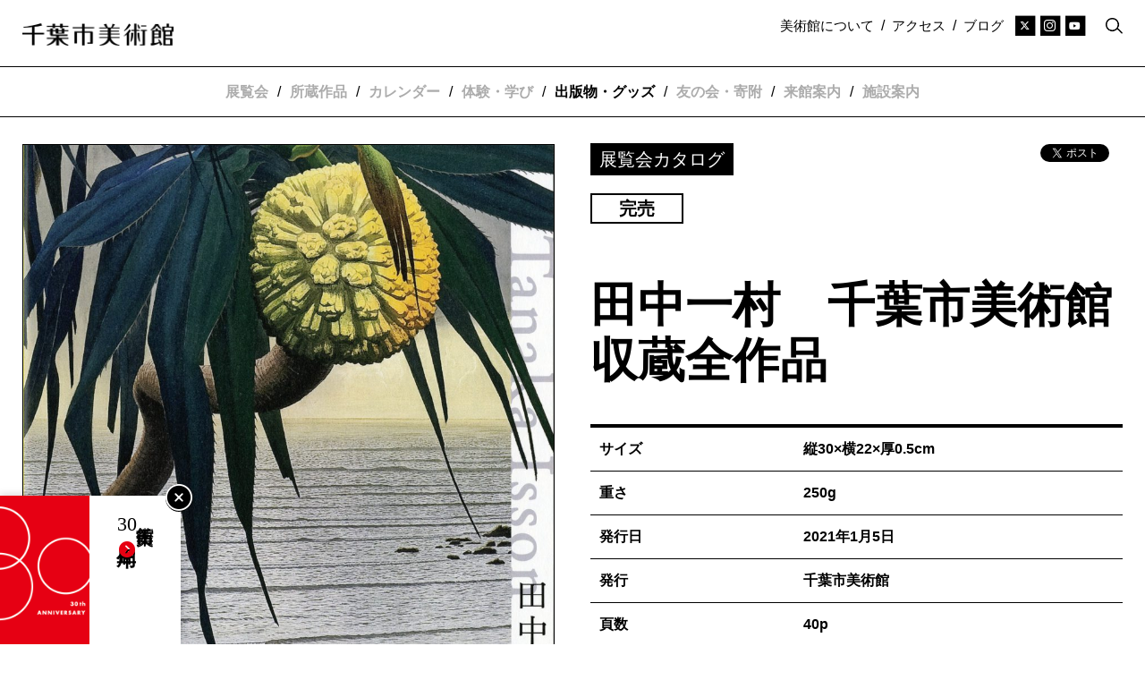

--- FILE ---
content_type: text/html; charset=UTF-8
request_url: https://www.ccma-net.jp/publications-goods/isson_2020/
body_size: 54041
content:

<!DOCTYPE html>
<html lang="ja" dir="ltr" id="top">
  <head>

          <!-- Google tag (gtag.js) -->
      <script async src="https://www.googletagmanager.com/gtag/js?id=G-4PP2QKEH2T"></script>
      <script>
        window.dataLayer = window.dataLayer || [];
        function gtag(){dataLayer.push(arguments);}
        gtag('js', new Date());

        gtag('config', 'G-4PP2QKEH2T');
      </script>
      <script async src="https://www.googletagmanager.com/gtag/js?id=UA-172149293-1"></script>
      <script>
        window.dataLayer = window.dataLayer || [];
        function gtag(){dataLayer.push(arguments);}
        gtag('js', new Date());
        gtag('config', 'UA-172149293-1');
      </script>
    
    <meta charset="utf-8">
    <meta http-equiv="X-UA-Compatible" content="IE=edge,chrome=1" />
    <meta name="viewport" content="width=device-width, initial-scale=1.0, maximum-scale=1.0, user-scalable=0" />

    <link rel="icon" href="https://www.ccma-net.jp/wp-content/themes/ccma/_img/favicon/favicon.ico">
    <link rel="apple-touch-icon" sizes="180x180" href="https://www.ccma-net.jp/wp-content/themes/ccma/_img/favicon/apple-touch-icon-180x180.jpg">


<title>田中一村　千葉市美術館収蔵全作品 | 展覧会カタログ | 千葉市美術館</title>



<meta property="fb:app_id" content="272755153931159">
<meta property="og:site_name" content="千葉市美術館">

  <meta property="og:type" content="article">

<meta property="og:title" content="田中一村　千葉市美術館収蔵全作品 | 展覧会カタログ | 千葉市美術館">

<meta property="og:url" content="https://www.ccma-net.jp/publications-goods/isson_2020/">


  <meta property="og:image" content="https://www.ccma-net.jp/wp-content/uploads/2021/10/catalog_isson2020-630x853.jpg" />

<meta name="twitter:card" content="summary" />
<meta name="twitter:site" content="@ccma_jp" />


<link rel="canonical" href="https://www.ccma-net.jp/publications-goods/isson_2020/">

<meta name='robots' content='max-image-preview:large' />
<link rel="alternate" title="oEmbed (JSON)" type="application/json+oembed" href="https://www.ccma-net.jp/wp-json/oembed/1.0/embed?url=https%3A%2F%2Fwww.ccma-net.jp%2Fpublications-goods%2Fisson_2020%2F" />
<link rel="alternate" title="oEmbed (XML)" type="text/xml+oembed" href="https://www.ccma-net.jp/wp-json/oembed/1.0/embed?url=https%3A%2F%2Fwww.ccma-net.jp%2Fpublications-goods%2Fisson_2020%2F&#038;format=xml" />
<style id='wp-img-auto-sizes-contain-inline-css' type='text/css'>
img:is([sizes=auto i],[sizes^="auto," i]){contain-intrinsic-size:3000px 1500px}
/*# sourceURL=wp-img-auto-sizes-contain-inline-css */
</style>
<style id='classic-theme-styles-inline-css' type='text/css'>
/*! This file is auto-generated */
.wp-block-button__link{color:#fff;background-color:#32373c;border-radius:9999px;box-shadow:none;text-decoration:none;padding:calc(.667em + 2px) calc(1.333em + 2px);font-size:1.125em}.wp-block-file__button{background:#32373c;color:#fff;text-decoration:none}
/*# sourceURL=/wp-includes/css/classic-themes.min.css */
</style>
<link rel='stylesheet' id='contact-form-7-css' href='https://www.ccma-net.jp/wp-content/plugins/contact-form-7/includes/css/styles.css?ver=6.1.4' type='text/css' media='all' />
<link rel='stylesheet' id='contact-form-7-confirm-css' href='https://www.ccma-net.jp/wp-content/plugins/contact-form-7-add-confirm/includes/css/styles.css?ver=5.1' type='text/css' media='all' />
<link rel='stylesheet' id='fontawesome-css-css' href='https://www.ccma-net.jp/wp-content/themes/ccma/_css/fontawesome.all.min.css?ver=1753347306' type='text/css' media='all' />
<link rel='stylesheet' id='fancybox-css-css' href='https://www.ccma-net.jp/wp-content/themes/ccma/_css/jquery.fancybox.min.css?ver=1563522502' type='text/css' media='all' />
<link rel='stylesheet' id='swiper-css-css' href='https://www.ccma-net.jp/wp-content/themes/ccma/_css/swiper.css?ver=1590118367' type='text/css' media='all' />
<link rel='stylesheet' id='common-css-css' href='https://www.ccma-net.jp/wp-content/themes/ccma/_css/common.css?ver=1759381132' type='text/css' media='all' />
<script type="text/javascript" src="https://www.ccma-net.jp/wp-includes/js/jquery/jquery.min.js?ver=3.7.1" id="jquery-core-js"></script>
<script type="text/javascript" src="https://www.ccma-net.jp/wp-includes/js/jquery/jquery-migrate.min.js?ver=3.4.1" id="jquery-migrate-js"></script>
<script type="text/javascript" src="https://www.ccma-net.jp/wp-content/themes/ccma/_js/jquery.matchHeight-min.js?ver=1591508682" id="matchHeight-js-js"></script>
<script type="text/javascript" src="https://www.ccma-net.jp/wp-content/themes/ccma/_js/jquery.fancybox.min.js?ver=1563522346" id="fancybox-js-js"></script>
<script type="text/javascript" src="https://www.ccma-net.jp/wp-content/themes/ccma/_js/swiper.min.js?ver=1561964859" id="swiper-js-js"></script>
<script type="text/javascript" src="https://www.ccma-net.jp/wp-content/themes/ccma/_js/ajaxzip3.js?ver=1593663805" id="ajaxzip3-js-js"></script>
<script type="text/javascript" src="https://www.ccma-net.jp/wp-content/themes/ccma/_js/js.cookie.js?ver=1610083915" id="js.cookie.js-js"></script>
<link rel="https://api.w.org/" href="https://www.ccma-net.jp/wp-json/" />
<style id='global-styles-inline-css' type='text/css'>
:root{--wp--preset--aspect-ratio--square: 1;--wp--preset--aspect-ratio--4-3: 4/3;--wp--preset--aspect-ratio--3-4: 3/4;--wp--preset--aspect-ratio--3-2: 3/2;--wp--preset--aspect-ratio--2-3: 2/3;--wp--preset--aspect-ratio--16-9: 16/9;--wp--preset--aspect-ratio--9-16: 9/16;--wp--preset--color--black: #000000;--wp--preset--color--cyan-bluish-gray: #abb8c3;--wp--preset--color--white: #ffffff;--wp--preset--color--pale-pink: #f78da7;--wp--preset--color--vivid-red: #cf2e2e;--wp--preset--color--luminous-vivid-orange: #ff6900;--wp--preset--color--luminous-vivid-amber: #fcb900;--wp--preset--color--light-green-cyan: #7bdcb5;--wp--preset--color--vivid-green-cyan: #00d084;--wp--preset--color--pale-cyan-blue: #8ed1fc;--wp--preset--color--vivid-cyan-blue: #0693e3;--wp--preset--color--vivid-purple: #9b51e0;--wp--preset--gradient--vivid-cyan-blue-to-vivid-purple: linear-gradient(135deg,rgb(6,147,227) 0%,rgb(155,81,224) 100%);--wp--preset--gradient--light-green-cyan-to-vivid-green-cyan: linear-gradient(135deg,rgb(122,220,180) 0%,rgb(0,208,130) 100%);--wp--preset--gradient--luminous-vivid-amber-to-luminous-vivid-orange: linear-gradient(135deg,rgb(252,185,0) 0%,rgb(255,105,0) 100%);--wp--preset--gradient--luminous-vivid-orange-to-vivid-red: linear-gradient(135deg,rgb(255,105,0) 0%,rgb(207,46,46) 100%);--wp--preset--gradient--very-light-gray-to-cyan-bluish-gray: linear-gradient(135deg,rgb(238,238,238) 0%,rgb(169,184,195) 100%);--wp--preset--gradient--cool-to-warm-spectrum: linear-gradient(135deg,rgb(74,234,220) 0%,rgb(151,120,209) 20%,rgb(207,42,186) 40%,rgb(238,44,130) 60%,rgb(251,105,98) 80%,rgb(254,248,76) 100%);--wp--preset--gradient--blush-light-purple: linear-gradient(135deg,rgb(255,206,236) 0%,rgb(152,150,240) 100%);--wp--preset--gradient--blush-bordeaux: linear-gradient(135deg,rgb(254,205,165) 0%,rgb(254,45,45) 50%,rgb(107,0,62) 100%);--wp--preset--gradient--luminous-dusk: linear-gradient(135deg,rgb(255,203,112) 0%,rgb(199,81,192) 50%,rgb(65,88,208) 100%);--wp--preset--gradient--pale-ocean: linear-gradient(135deg,rgb(255,245,203) 0%,rgb(182,227,212) 50%,rgb(51,167,181) 100%);--wp--preset--gradient--electric-grass: linear-gradient(135deg,rgb(202,248,128) 0%,rgb(113,206,126) 100%);--wp--preset--gradient--midnight: linear-gradient(135deg,rgb(2,3,129) 0%,rgb(40,116,252) 100%);--wp--preset--font-size--small: 13px;--wp--preset--font-size--medium: 20px;--wp--preset--font-size--large: 36px;--wp--preset--font-size--x-large: 42px;--wp--preset--spacing--20: 0.44rem;--wp--preset--spacing--30: 0.67rem;--wp--preset--spacing--40: 1rem;--wp--preset--spacing--50: 1.5rem;--wp--preset--spacing--60: 2.25rem;--wp--preset--spacing--70: 3.38rem;--wp--preset--spacing--80: 5.06rem;--wp--preset--shadow--natural: 6px 6px 9px rgba(0, 0, 0, 0.2);--wp--preset--shadow--deep: 12px 12px 50px rgba(0, 0, 0, 0.4);--wp--preset--shadow--sharp: 6px 6px 0px rgba(0, 0, 0, 0.2);--wp--preset--shadow--outlined: 6px 6px 0px -3px rgb(255, 255, 255), 6px 6px rgb(0, 0, 0);--wp--preset--shadow--crisp: 6px 6px 0px rgb(0, 0, 0);}:where(.is-layout-flex){gap: 0.5em;}:where(.is-layout-grid){gap: 0.5em;}body .is-layout-flex{display: flex;}.is-layout-flex{flex-wrap: wrap;align-items: center;}.is-layout-flex > :is(*, div){margin: 0;}body .is-layout-grid{display: grid;}.is-layout-grid > :is(*, div){margin: 0;}:where(.wp-block-columns.is-layout-flex){gap: 2em;}:where(.wp-block-columns.is-layout-grid){gap: 2em;}:where(.wp-block-post-template.is-layout-flex){gap: 1.25em;}:where(.wp-block-post-template.is-layout-grid){gap: 1.25em;}.has-black-color{color: var(--wp--preset--color--black) !important;}.has-cyan-bluish-gray-color{color: var(--wp--preset--color--cyan-bluish-gray) !important;}.has-white-color{color: var(--wp--preset--color--white) !important;}.has-pale-pink-color{color: var(--wp--preset--color--pale-pink) !important;}.has-vivid-red-color{color: var(--wp--preset--color--vivid-red) !important;}.has-luminous-vivid-orange-color{color: var(--wp--preset--color--luminous-vivid-orange) !important;}.has-luminous-vivid-amber-color{color: var(--wp--preset--color--luminous-vivid-amber) !important;}.has-light-green-cyan-color{color: var(--wp--preset--color--light-green-cyan) !important;}.has-vivid-green-cyan-color{color: var(--wp--preset--color--vivid-green-cyan) !important;}.has-pale-cyan-blue-color{color: var(--wp--preset--color--pale-cyan-blue) !important;}.has-vivid-cyan-blue-color{color: var(--wp--preset--color--vivid-cyan-blue) !important;}.has-vivid-purple-color{color: var(--wp--preset--color--vivid-purple) !important;}.has-black-background-color{background-color: var(--wp--preset--color--black) !important;}.has-cyan-bluish-gray-background-color{background-color: var(--wp--preset--color--cyan-bluish-gray) !important;}.has-white-background-color{background-color: var(--wp--preset--color--white) !important;}.has-pale-pink-background-color{background-color: var(--wp--preset--color--pale-pink) !important;}.has-vivid-red-background-color{background-color: var(--wp--preset--color--vivid-red) !important;}.has-luminous-vivid-orange-background-color{background-color: var(--wp--preset--color--luminous-vivid-orange) !important;}.has-luminous-vivid-amber-background-color{background-color: var(--wp--preset--color--luminous-vivid-amber) !important;}.has-light-green-cyan-background-color{background-color: var(--wp--preset--color--light-green-cyan) !important;}.has-vivid-green-cyan-background-color{background-color: var(--wp--preset--color--vivid-green-cyan) !important;}.has-pale-cyan-blue-background-color{background-color: var(--wp--preset--color--pale-cyan-blue) !important;}.has-vivid-cyan-blue-background-color{background-color: var(--wp--preset--color--vivid-cyan-blue) !important;}.has-vivid-purple-background-color{background-color: var(--wp--preset--color--vivid-purple) !important;}.has-black-border-color{border-color: var(--wp--preset--color--black) !important;}.has-cyan-bluish-gray-border-color{border-color: var(--wp--preset--color--cyan-bluish-gray) !important;}.has-white-border-color{border-color: var(--wp--preset--color--white) !important;}.has-pale-pink-border-color{border-color: var(--wp--preset--color--pale-pink) !important;}.has-vivid-red-border-color{border-color: var(--wp--preset--color--vivid-red) !important;}.has-luminous-vivid-orange-border-color{border-color: var(--wp--preset--color--luminous-vivid-orange) !important;}.has-luminous-vivid-amber-border-color{border-color: var(--wp--preset--color--luminous-vivid-amber) !important;}.has-light-green-cyan-border-color{border-color: var(--wp--preset--color--light-green-cyan) !important;}.has-vivid-green-cyan-border-color{border-color: var(--wp--preset--color--vivid-green-cyan) !important;}.has-pale-cyan-blue-border-color{border-color: var(--wp--preset--color--pale-cyan-blue) !important;}.has-vivid-cyan-blue-border-color{border-color: var(--wp--preset--color--vivid-cyan-blue) !important;}.has-vivid-purple-border-color{border-color: var(--wp--preset--color--vivid-purple) !important;}.has-vivid-cyan-blue-to-vivid-purple-gradient-background{background: var(--wp--preset--gradient--vivid-cyan-blue-to-vivid-purple) !important;}.has-light-green-cyan-to-vivid-green-cyan-gradient-background{background: var(--wp--preset--gradient--light-green-cyan-to-vivid-green-cyan) !important;}.has-luminous-vivid-amber-to-luminous-vivid-orange-gradient-background{background: var(--wp--preset--gradient--luminous-vivid-amber-to-luminous-vivid-orange) !important;}.has-luminous-vivid-orange-to-vivid-red-gradient-background{background: var(--wp--preset--gradient--luminous-vivid-orange-to-vivid-red) !important;}.has-very-light-gray-to-cyan-bluish-gray-gradient-background{background: var(--wp--preset--gradient--very-light-gray-to-cyan-bluish-gray) !important;}.has-cool-to-warm-spectrum-gradient-background{background: var(--wp--preset--gradient--cool-to-warm-spectrum) !important;}.has-blush-light-purple-gradient-background{background: var(--wp--preset--gradient--blush-light-purple) !important;}.has-blush-bordeaux-gradient-background{background: var(--wp--preset--gradient--blush-bordeaux) !important;}.has-luminous-dusk-gradient-background{background: var(--wp--preset--gradient--luminous-dusk) !important;}.has-pale-ocean-gradient-background{background: var(--wp--preset--gradient--pale-ocean) !important;}.has-electric-grass-gradient-background{background: var(--wp--preset--gradient--electric-grass) !important;}.has-midnight-gradient-background{background: var(--wp--preset--gradient--midnight) !important;}.has-small-font-size{font-size: var(--wp--preset--font-size--small) !important;}.has-medium-font-size{font-size: var(--wp--preset--font-size--medium) !important;}.has-large-font-size{font-size: var(--wp--preset--font-size--large) !important;}.has-x-large-font-size{font-size: var(--wp--preset--font-size--x-large) !important;}
/*# sourceURL=global-styles-inline-css */
</style>
</head>

<body class="ja single publications-goods ">

  <input type="hidden" name="navbar_val" value="publications-goods" />

  <input type="hidden" name="navbar_local_val" value="catalogs">

  

<div id="fb-root"></div>
<script async defer crossorigin="anonymous" src="https://connect.facebook.net/ja_JP/sdk.js#xfbml=1&version=v7.0&appId=1684873131746682&autoLogAppEvents=1" nonce="rtEGd70u"></script>

<header class="header">
	<div class="upper">
		<div class="container">
			<h1>
				<a href="https://www.ccma-net.jp/">
					<img src="https://www.ccma-net.jp/wp-content/themes/ccma/_img/header/site-name.png" alt="千葉市美術館" title="">
				</a>
			</h1>
			<nav class="menu-secondary">
				<div class="inner">
					<ul class="misc">
													<li>
								<a href="https://www.ccma-net.jp/about/">美術館について</a>
							</li>
							<li class="divide">/</li>
												<li>
              <a href="https://www.ccma-net.jp/visit/access/">アクセス</a>
            </li>

													<li class="divide">/</li>
							<li>
								<a href="https://www.ccma-net.jp/blog/">ブログ</a>
							</li>
											</ul>
					<ul class="header-sns">
							<li>
								<a href="https://twitter.com/ccma_jp" target="_blank" rel="noopener">
									<span class="fa-stack fa-2x">
										<i class="fas fa-square-full fa-stack-2x"></i>
										<i class="fab fa-x-twitter fa-stack-1x fa-inverse"></i>
									</span>
								</a>
							</li>
							<li>
								<a href="https://www.instagram.com/ccma_jp/" target="_blank" rel="noopener">
									<span class="fa-stack fa-2x">
										<i class="fas fa-square-full fa-stack-2x"></i>
										<i class="fab fa-instagram fa-stack-1x fa-inverse"></i>
									</span>
								</a>
							</li>
							<li>
								<a href="https://www.youtube.com/@ChibaCityMuseumofArt" target="_blank" rel="noopener">
									<span class="fa-stack fa-2x">
										<i class="fas fa-square-full fa-stack-2x"></i>
										<i class="fa-brands fa-youtube fa-stack-1x fa-inverse"></i>
									</span>
								</a>
							</li>
						</ul>
					<div class="header-search">
						<a href="#search-form--large" class="js-call-search">
							<img src="https://www.ccma-net.jp/wp-content/themes/ccma/_img/misc/search.png" alt="" title="">
						</a>
					</div><!--/.header-search-->
				</div><!--/.inner-->
			</nav>
			<a class="open-menu js-open-menu-primary">
				<i class="fal fa-bars"></i>
				<i class="fal fa-times"></i>
			</a>
		</div><!--/.container-->
	</div><!--/.upper-->
	<div class="lower">
		<div class="container">
			<nav class="menu-primary">
				<div class="menu-primary-wrapper js-menu-primary-wrapper">
					<ul>
						<li class="item has-submenu" data-active="exhibitions">
							<a class="subhead" href="https://www.ccma-net.jp/exhibitions/">
								展覧会							</a>
							<div class="submenu js-submenu">
								<ul>
									<li>
										<a href="https://www.ccma-net.jp/exhibitions/">
											開催中										</a>
									</li>
									<li>
										<a href="https://www.ccma-net.jp/exhibitions/upcoming/">
											開催予定										</a>
									</li>
									<li>
										<a href="https://www.ccma-net.jp/exhibitions/past/">
											過去の展覧会										</a>
									</li>
																			<li>
											<a href="https://www.ccma-net.jp/exhibitions/civic-gallery/">
												市民ギャラリー											</a>
										</li>
																												<li>
											<a href="/y30th-exhibitions-2025/">
												千葉市美術館開館30周年、2025年の展覧会
											</a>
										</li>
																	</ul>
							</div><!--/.submenu-->
						</li>

													<li class="divide">/</li>
							<li class="item has-submenu" data-active="collection">
								<a class="subhead" href="https://www.ccma-net.jp/collection/">
									所蔵作品								</a>
								<div class="submenu js-submenu">
									<ul>
										<li>
											<a href="https://www.ccma-net.jp/collection/">
												所蔵作品検索
											</a>
										</li>
										<li>
											<a href="https://www.ccma-net.jp/collection/#collection-highlight">
												コレクションハイライト
											</a>
										</li>
										<li>
											<a href="https://www.ccma-net.jp/high-resolution/">高精細ギャラリー</a>
										</li>
										<li>
											<a href="https://www.ccma-net.jp/collection/rental/">画像の貸出について</a>
										</li>
									</ul>
								</div><!--/.subhead-->
							</li>
						
													<li class="divide">/</li>
							<li class="item"  data-active="calendar">
								<a class="subhead" href="https://www.ccma-net.jp/calendar/">
									カレンダー								</a>
							</li>
						
													<li class="divide">/</li>
							<li class="item has-submenu" data-active="learn">
								<a class="subhead" href="https://www.ccma-net.jp/learn/">
									体験・学び								</a>
								<div class="submenu js-submenu">
									<ul>
										<li>
											<a href="https://www.ccma-net.jp/learn/">
																									トップ
																							</a>
										</li>
										<li>
											<a href="https://www.ccma-net.jp/learn/lab/">
												つくりかけラボ											</a>
										</li>
										<li>
											<a href="https://www.ccma-net.jp/learn/studio/">
												みんなでつくるスタジオ											</a>
										</li>
										<li>
											<a href="https://www.ccma-net.jp/learn/library/">
												びじゅつライブラリー											</a>
										</li>
										<li>
											<a href="https://www.ccma-net.jp/learn/events/all/">
												イベント一覧
											</a>
										</li>
										<li>
											<a href="https://www.ccma-net.jp/learn/other/">
												その他のプログラム											</a>
										</li>
																					<li>
												<a href="https://www.ccma-net.jp/learn/educational-coordination/">
													学校・大学との連携												</a>
											</li>
											<li>
												<a href="https://www.ccma-net.jp/learn/volunteers-supporters/">
													ボランティア												</a>
											</li>
																			</ul>
								</div><!--/.submenu-->
							</li>
						
													<li class="divide">/</li>
							<li class="item has-submenu" data-active="publications-goods">
								<a class="subhead" href="/publications-goods/">
									出版物・グッズ								</a>
								<div class="submenu js-submenu">
									<ul>
										<li>
											<a href="/publications-goods/">
												トップ
											</a>
										</li>
																					<li>
												<a href="/publications-goods/category/catalogs/">
													展覧会カタログ												</a>
											</li>
						        											<li>
												<a href="/publications-goods/category/collection-books/">
													所蔵作品図録												</a>
											</li>
						        											<li>
												<a href="/publications-goods/category/lab-reports/">
													つくりかけラボ報告書												</a>
											</li>
						        											<li>
												<a href="/publications-goods/category/sairen/">
													紀要「採蓮」												</a>
											</li>
						        											<li>
												<a href="/publications-goods/category/scence-news/">
													美術館ニュース												</a>
											</li>
						        									</ul>
								</div><!--/.submenu-->
							</li>
						
													<li class="divide">/</li>
							<li class="item has-submenu" data-active="membership-donation">
								<a class="subhead">
									友の会・寄附								</a>
								<div class="submenu js-submenu">
									<ul>
										<li>
											<a href="https://www.ccma-net.jp/membership/">友の会</a>
										</li>
										<li>
											<a href="https://www.ccma-net.jp/donation/">寄附</a>
										</li>
									</ul>
								</div>
							</li>
						
						<li class="divide">/</li>
						<li class="item has-submenu" data-active="visit">
							<a href="https://www.ccma-net.jp/visit/general/" class="subhead">
								来館案内							</a>
							<div class="submenu js-submenu">
								<ul>
									<li>
										<a href="https://www.ccma-net.jp/visit/general/">開館時間・休館情報／観覧料</a>
									</li>
									<li>
										<a href="https://www.ccma-net.jp/visit/access/">アクセス</a>
									</li>
									<li>
										<a href="https://www.ccma-net.jp/visit/barrier-free/">バリアフリー情報</a>
									</li>
									<li>
										<a href="https://www.ccma-net.jp/visit/onegai/">ご来館時のお願い</a>
									</li>
									<li>
										<a href="https://www.ccma-net.jp/visit/group/">団体のお客さまへ</a>
									</li>
								</ul>
							</div>
						</li>
						<li class="divide">/</li>
						<li class="item has-submenu" data-active="facility">
							<a href="https://www.ccma-net.jp/facility/facilities-floor-map/" class="subhead">
								施設案内							</a>
							<div class="submenu js-submenu">
								<ul>
									<li>
										<a href="https://www.ccma-net.jp/facility/facilities-floor-map/">施設紹介・フロアマップ</a>
									</li>
									<li>
										<a href="https://www.ccma-net.jp/facility/facilities-rental/">施設の貸出について</a>
									</li>
									<li>
										<a href="https://www.ccma-net.jp/facility/restaurant/">レストラン・カフェ等</a>
									</li>
									<li>
										<a href="https://www.ccma-net.jp/facility/museumshop/">ミュージアムショップ</a>
									</li>
								</ul>
							</div>
						</li>
					</ul>
					<nav class="menu-secondary">
						<ul>

															<li class="item">
									<a class="subhead" href="https://www.ccma-net.jp/about/greeting-history/">
										美術館について									</a>
								</li>
							
							<li>
								<a href="https://www.ccma-net.jp/blog/">
									ブログ								</a>
							</li>
							<li>
								<a href="https://www.ccma-net.jp/access/">
									アクセス								</a>
							</li>

															<li>
		              <a href="https://www.ccma-net.jp/news/">
										お知らせ									</a>
		            </li>

								<li>
		              <a href="https://www.ccma-net.jp/press/">
										プレス									</a>
		            </li>
							
							<li>
								<a href="https://www.ccma-net.jp/contact/">
									お問い合わせ								</a>
							</li>

															<li class="item-small">
									<a href="https://www.ccma-net.jp/site-policy/">
										サイトポリシー									</a>
								</li>
								<li class="item-small">
									<a href="https://www.ccma-net.jp/privacy/">
		                個人情報保護方針		              </a>
								</li>
							
						</ul>
						<ul class="header-sns">
							<li>
								<a href="https://twitter.com/ccma_jp" target="_blank" rel="noopener">
									<span class="fa-stack fa-2x">
										<i class="fas fa-square-full fa-stack-2x"></i>
										<i class="fab fa-x-twitter fa-stack-1x fa-inverse"></i>
									</span>
								</a>
							</li>
							<li>
								<a href="https://www.instagram.com/ccma_jp/" target="_blank" rel="noopener">
									<span class="fa-stack fa-2x">
										<i class="fas fa-square-full fa-stack-2x"></i>
										<i class="fab fa-instagram fa-stack-1x fa-inverse"></i>
									</span>
								</a>
							</li>
							<li>
								<a href="https://www.youtube.com/@ChibaCityMuseumofArt" target="_blank" rel="noopener">
									<span class="fa-stack fa-2x">
										<i class="fas fa-square-full fa-stack-2x"></i>
										<i class="fa-brands fa-youtube fa-stack-1x fa-inverse"></i>
									</span>
								</a>
							</li>
						</ul>
						<div class="header-search">
							
<div class="subhead">
  Search
</div><!--/.subhead-->

<form id="form" action="https://www.ccma-net.jp/" method="get">
  <input type="text" class="searchTxt" size="20" name="s" placeholder="サイト内検索" >
  <label>
  <input type="submit" value="検索">
  <img src="https://www.ccma-net.jp/wp-content/themes/ccma/_img/misc/search.png" alt="" title="">
  </label>
</form>
						</div><!--/.header-search-->
											</nav>
				</div><!--/.menu-primary-wrapper-->
			</nav>
		</div><!--/.container-->
	</div><!--/.lower-->
</header>

<div class="contents">


<div class="to_30th">
	<div class="item item-to_30th--L js-item-to_30th--L">
		<a class="close-item-to_30th js-toggle-to_30th" data-cookie-label="to_30th">
			<i class="fal fa-times-circle"></i>
		</a>
		<a href="/y30th-exhibitions-2025/" class="link-to_30th">
			<div class="img">
				<img src="https://www.ccma-net.jp/wp-content/themes/ccma/_img/y30th/y30th-logo.png" alt="">
			</div>
			<div class="text">
				千葉市美術館<b><span class="text-num">30</span>周年<i class="fas fa-chevron-circle-right"></i></b>
			</div><!--/.text-->
		</a>
	</div><!--/.item-->
	<div class="item item-to_30th--S js-item-to_30th--S --muted">
		<div class="text">
			千葉市美術館<b><span class="text-num">30</span>周年<i class="fas fa-chevron-circle-right"></i></b>
		</div><!--/.text-->
	</div><!--/.item-->
</div><!--/.chunk-->
  
  <div class="container">

    
    <article class="article-main post-id-12075 article-main--has-img">

      <div class="article__column article__column-head article-head">
        <div class="inner">

          <div class="text-meta">

            <div class="text-meta__misc">

              <div class="category">
                <span>展覧会カタログ</span>
              </div><!--/.category-->

                              <div class="status">
                                                          <span class="label label-status">完売</span>
                                  </div><!--/.status-->
              
            </div><!--/.text-meta__misc-->

            <div class="sns-buttons">
  <div class="sns-buttons__tw">
    <a href="https://twitter.com/share?ref_src=twsrc%5Etfw" class="twitter-share-button" data-show-count="false">Tweet</a><script async src="https://platform.twitter.com/widgets.js" charset="utf-8"></script>
  </div><!--/.sns-buttons__tw-->
  <div class="sns-buttons__fb">
    <div class="fb-like" data-href="https://www.ccma-net.jp/publications-goods/isson_2020/" data-width="" data-layout="button" data-action="like" data-size="small" data-share="false"></div>
  </div><!--/.buttons__fb-->
</div><!--/.sns-buttons-->

          </div><!--/.text-meta-->

                    <h1 class="heading font--typewriter">
              田中一村　千葉市美術館収蔵全作品          </h1>
          
        </div><!--/.inner-->
      </div><!--/.article__column-->

              <div class="article__column article__column-img">

                                  <div class="eyecatch">
              <div class="inner">
                <img src="https://www.ccma-net.jp/wp-content/uploads/2021/10/catalog_isson2020-945x1280.jpg" alt="" title="">
                              </div><!--/.inner-->
            </div><!--/.img-->
          
          
        </div><!--/.article__column-img-->

      
      <div class="article__column article__column-outline">

                              <div class="basic_info">
              <table>

                                                    <tr>
                    <th>
                      <div class="basic_info_subhead font--typewriter">
                        サイズ                      </div><!--/.basic_info_subhead-->
                    </th>
                    <td>
                      <div class="basic_info_text font--typewriter">
                        <p>縦30×横22×厚0.5cm</p>
                      </div><!--/.basic_info_text-->
                    </td>
                  </tr>
                                                    <tr>
                    <th>
                      <div class="basic_info_subhead font--typewriter">
                        重さ                      </div><!--/.basic_info_subhead-->
                    </th>
                    <td>
                      <div class="basic_info_text font--typewriter">
                        <p>250g</p>
                      </div><!--/.basic_info_text-->
                    </td>
                  </tr>
                                                    <tr>
                    <th>
                      <div class="basic_info_subhead font--typewriter">
                        発行日                      </div><!--/.basic_info_subhead-->
                    </th>
                    <td>
                      <div class="basic_info_text font--typewriter">
                        <p>2021年1月5日</p>
                      </div><!--/.basic_info_text-->
                    </td>
                  </tr>
                                                    <tr>
                    <th>
                      <div class="basic_info_subhead font--typewriter">
                        発行                      </div><!--/.basic_info_subhead-->
                    </th>
                    <td>
                      <div class="basic_info_text font--typewriter">
                        <p>千葉市美術館</p>
                      </div><!--/.basic_info_text-->
                    </td>
                  </tr>
                                                    <tr>
                    <th>
                      <div class="basic_info_subhead font--typewriter">
                        頁数                      </div><!--/.basic_info_subhead-->
                    </th>
                    <td>
                      <div class="basic_info_text font--typewriter">
                        <p>40p</p>
                      </div><!--/.basic_info_text-->
                    </td>
                  </tr>
                                                    <tr>
                    <th>
                      <div class="basic_info_subhead font--typewriter">
                        図版                      </div><!--/.basic_info_subhead-->
                    </th>
                    <td>
                      <div class="basic_info_text font--typewriter">
                        <p>133点</p>
                      </div><!--/.basic_info_text-->
                    </td>
                  </tr>
                                                    <tr>
                    <th>
                      <div class="basic_info_subhead font--typewriter">
                        価格                      </div><!--/.basic_info_subhead-->
                    </th>
                    <td>
                      <div class="basic_info_text font--typewriter">
                        <p>1,320円（税込）</p>
                      </div><!--/.basic_info_text-->
                    </td>
                  </tr>
                
              </table>
            </div><!--/.basic_info-->
                  
        
        
                  <div class="wysiwyg">
            <ul>
<li>緒言 &#8230; 2</li>
<li>図版</li>
<li>第1章　若き南画家の活躍 &#8230;4<br />
木彫のしごと</li>
<li>第2章　昭和初期の新展開 &#8230;7</li>
<li>第3章　千葉へ  &#8230; 10<br />
川村コレクションにみる千葉風景<br />
観音と羅漢をえがく<br />
デザインのしごと<br />
節句掛<br />
写真への関心<br />
写真肖像画のしごと</li>
<li>第4章　「一村」誕生　心機一転の戦後  &#8230;22<br />
旅土産の色紙</li>
<li>第5章　奄美へ　アダンへの道 &#8230;30</li>
<li>没後の動向／鑑賞史　田中一村アーカイブ &#8230;36</li>
<li>出品目録 &#8230;37</li>
<li>田中一村　略年譜 &#8230;40</li>
</ul>
          </div><!--/.wysiwyg-->
        
        <aside class="to-batica">
          <a href="https://batica-chiba.com/" target="_blank">
            <p>
              <img src="https://www.ccma-net.jp/wp-content/themes/ccma/_img/publications-goods/batica-logo.png" alt="">
            </p>
            <p>
              出版物やグッズの一部は、ミュージアムショップ BATICA のサイトでご購入いただけます。
            </p>
          </a>
        </aside>

      </div><!--/.article__column-text-->

    </article>

          


<aside class="article-aside related-article related-article--related-L">

  <div class="chunk chunk-header">
    <div class="inner">
      <img src="https://www.ccma-net.jp/wp-content/themes/ccma/_img/misc/arrow.png" alt="" title="">関連コンテンツ
    </div><!--/.inner-->
  </div><!--/.chunk-->

  <div class="chunk article-list-frame article-list-frame--related-L">

    
    
              <div class="row">
          <div class="col">
      
        
        
        <article class="item item-frame--related-L item--has-img item--has-img--landscape post-id-3571">
          <div class="item-container">

            
                          <div class="img">
                <div class="inner">
                  <a href="https://www.ccma-net.jp/exhibitions/special/isson-tanaka/">
                    <img src="https://www.ccma-net.jp/wp-content/uploads/2020/11/isson_a4omote2-640x470.jpeg" alt="" title="">
                  </a>
                </div><!--/.inner-->
              </div><!--/.img-->
            
            <div class="text">
              <div class="inner ">

                <div class="text-meta">

                  <div class="category">
                                          <span>
                        企画展                      </span>
                                      </div><!--/.category-->

                </div><!--/.text-meta-->


                <div class="text-info">

                  
                                      <div class="subtitle-1 font--typewriter">
                      <a href="https://www.ccma-net.jp/exhibitions/special/isson-tanaka/">
                        千葉市美術館拡張リニューアルオープン・開館25周年記念／千葉市制100周年記念／川村コレクション受贈記念                      </a>
                    </div><!--/.subititle-1-->
                  
                  <div class="title font--typewriter">
                    <a href="https://www.ccma-net.jp/exhibitions/special/isson-tanaka/">
                      田中一村展 ―千葉市美術館収蔵全作品                    </a>
                  </div><!--/.title-->

                  
                                      <div class="period font--typewriter">
                      <p>2021年1月5日［火］<span> &#8211; </span>2月28日［日］</p>
                    </div><!--/.period-->
                  
                  
                </div><!--/.text-info-->

              </div><!--/.inner-->
            </div><!--/.text-->

          </div><!--/.item-container-->
        </article>

        
      
    
    
  </div><!--/.chunk-->

</aside>
    
  </div><!--/.container-->


  
  <!--/////////////////////////////////////////////////-->

  
<aside class="local-nav">
  <nav class="inner">
    <div class="chunk">
      <select class="js-select-fyear">
        <option value="" hidden>カテゴリ</option>
                  <option value="/publications-goods/category/catalogs/" data-value="catalogs">展覧会カタログ</option>
                  <option value="/publications-goods/category/collection-books/" data-value="collection-books">所蔵作品図録</option>
                  <option value="/publications-goods/category/lab-reports/" data-value="lab-reports">つくりかけラボ報告書</option>
                  <option value="/publications-goods/category/sairen/" data-value="sairen">紀要「採蓮」</option>
                  <option value="/publications-goods/category/scence-news/" data-value="scence-news">美術館ニュース</option>
              </select>
    </div><!--/.chunk-->
  </nav>
</aside>

  <!--/////////////////////////////////////////////////-->

  
  
</div>
<!--/.contents-->

<footer class="footer">

      <div class="breadcrumb">
      <div class="inner">
        <ul><li><a href="https://www.ccma-net.jp/">ホーム</a></li><li><a href="https://www.ccma-net.jp/publications-goods/">出版物・グッズ</a></li><li><a href="https://www.ccma-net.jp/publications-goods/category/catalogs/">展覧会カタログ</a></li><li><span>田中一村　千葉市美術館収蔵全作品</span></li></ul>      </div><!--/.inner-->
    </div><!--/.breadcrumb-->
    <hr>
  
  <div class="page_top">
    <a href="#top">
      ページ上部へ戻る<img src="https://www.ccma-net.jp/wp-content/themes/ccma/_img/misc/arrow.png" alt="" title="">
    </a>
  </div><!--/.page_top-->

  
    <div class="upper">

      <div class="container">

        <div class="chunk">
          <div class="item">
            <a class="subhead">
              展覧会            </a>
            <ul>
              <li>
                <a href="https://www.ccma-net.jp/exhibitions/">
                  開催中                </a>
              </li>
              <li>
                <a href="https://www.ccma-net.jp/exhibitions/upcoming/">
                  開催予定                </a>
              </li>
              <li>
                <a href="https://www.ccma-net.jp/exhibitions/past/">
                  過去の展覧会                </a>
              </li>
                              <li>
                  <a href="https://www.ccma-net.jp/exhibitions/civic-gallery/">
                    市民ギャラリー                  </a>
                </li>
                          </ul>
          </div><!--/.item-->
          <div class="item">
            <a class="subhead" href="https://www.ccma-net.jp/collection/">
              所蔵作品            </a>
                          <ul>
                <li>
                  <a href="https://www.ccma-net.jp/collection/">トップ</a>
								</li>
								<li>
									<a href="https://www.ccma-net.jp/collection/#collection-highlight">
									コレクションハイライト
									</a>
								</li>
                <li>
							  	<a href="https://www.ccma-net.jp/high-resolution/">高精細ギャラリー</a>
								</li>
                <li>
                  <a href="https://www.ccma-net.jp/collection/rental/">画像の貸出について</a>
                </li>
              </ul>
                      </div><!--/.item-->
        </div><!--/.chunk-->

        <div class="chunk">
          <div class="item">
            <a class="subhead" href="https://www.ccma-net.jp/learn/">
              体験・学び            </a>
            <ul>
    					<li>
    						<a href="https://www.ccma-net.jp/learn/">トップ</a>
    					</li>
    					<li>
    						<a href="https://www.ccma-net.jp/learn/lab/">
    							つくりかけラボ    						</a>
    					</li>
    					<li>
    						<a href="https://www.ccma-net.jp/learn/studio/">
    							みんなでつくるスタジオ    						</a>
    					</li>
    					<li>
    						<a href="https://www.ccma-net.jp/learn/library/">
    							びじゅつライブラリー    						</a>
    					</li>
              <li>
                <a href="https://www.ccma-net.jp/learn/events/all/">
                  イベント一覧
                </a>
              </li>
              <li>
                <a href="https://www.ccma-net.jp/learn/other/">
                  その他のプログラム                </a>
              </li>
    					<li>
    						<a href="https://www.ccma-net.jp/learn/educational-coordination/">
    							学校・大学との連携    						</a>
    					</li>
    					<li>
    						<a href="https://www.ccma-net.jp/learn/volunteers-supporters/">
    							ボランティア    						</a>
    					</li>
    				</ul>
          </div><!--/.item-->
        </div><!--/.chunk-->

        <div class="chunk">
          <div class="item">
            <a class="subhead" href="https://www.ccma-net.jp/calendar/">
              カレンダー            </a>
          </div><!--/.item-->
          <div class="item">
            <a class="subhead" href="/publications-goods/">
              出版物・グッズ            </a>
                      </div><!--/.item-->
          <div class="item">
            <a class="subhead">
              友の会・寄附            </a>
            <ul>
              <li>
                <a href="https://www.ccma-net.jp/membership/">友の会</a>
              </li>
              <li>
                <a href="https://www.ccma-net.jp/donation/">寄附</a>
              </li>
            </ul>
          </div><!--/.item-->
        </div><!--/.chunk-->

        <div class="chunk">
          <div class="item">
            <a href="https://www.ccma-net.jp/visit/general/" class="subhead">
								来館案内						</a>
            <ul>
              <li>
                <a href="https://www.ccma-net.jp/visit/general/">開館時間・休館情報／観覧料</a>
              </li>
              <li>
                <a href="https://www.ccma-net.jp/visit/access/">アクセス</a>
              </li>
              <li>
                <a href="https://www.ccma-net.jp/visit/barrier-free/">バリアフリー情報</a>
              </li>
              <li>
                <a href="https://www.ccma-net.jp/visit/onegai/">ご来館時のお願い</a>
              </li>
              <li>
                <a href="https://www.ccma-net.jp/visit/group/">団体のお客様へ</a>
              </li>
            </ul>
          </div><!--/.item-->
          <div class="item">
            <a href="https://www.ccma-net.jp/facility/facilities-floor-map/" class="subhead">
								施設案内						</a>
            <ul>
              <li>
                <a href="https://www.ccma-net.jp/facility/facilities-floor-map/">施設紹介・フロアマップ</a>
              </li>
              <li>
                <a href="https://www.ccma-net.jp/facility/facilities-rental/">施設の貸出について</a>
              </li>
              <li>
                <a href="https://www.ccma-net.jp/facility/restaurant/">レストラン・カフェ等</a>
              </li>
              <li>
                <a href="https://www.ccma-net.jp/facility/museumshop/">ミュージアムショップ</a>
              </li>
            </ul>
          </div><!--/.item-->
        </div><!--/.chunk-->

        <div class="chunk">
          <div class="item">
            <span class="subhead">
              美術館について            </span>
            <ul>
              <li>
                <a href="https://www.ccma-net.jp/about/greeting-history/">ご挨拶・沿革</a>
              </li>
            </ul>
          </div><!--/.item-->
        </div><!--/.chunk-->

        <div class="chunk chunk-misc">
          <div class="item">
            <ul>
              <li>
                <a href="https://www.ccma-net.jp/access/">アクセス</a>
              </li>
                              <li>
                  <a href="https://www.ccma-net.jp/blog/">ブログ</a>
                </li>
                            <li>
                <a href="https://www.ccma-net.jp/news/">お知らせ</a>
              </li>
                              <li>
                  <a href="/press/">プレス</a>
                </li>
                            <li>
                <a href="https://www.ccma-net.jp/contact/">お問い合わせ</a>
              </li>
              <li>
                <a href="#search-form--large" class="js-call-search">
    							<img src="https://www.ccma-net.jp/wp-content/themes/ccma/_img/misc/search.png" alt="" title="">
    						</a>
              </li>
            </ul>
          </div><!--/.item-->
          <div class="item">
            <ul>
              <li>
                <a href="https://www.ccma-net.jp/site-policy/">
                  サイトポリシー                </a>
              </li>
              <li>
                <a href="https://www.ccma-net.jp/privacy/">
                  個人情報保護方針                </a>
              </li>
            </ul>
          </div><!--/.item-->
        </div><!--/.chunk-->

      </div><!--/.container-->

    </div><!--/.upper-->

  
  <div class="lower">

    <div class="container">

      <div class="chunk chunk-site-name">
        <div class="item">
          <img src="https://www.ccma-net.jp/wp-content/themes/ccma/_img/footer/site-name.png" alt="千葉市美術館" title="">
        </div><!--/.item-->
      </div><!--/.chunk-->

      <div class="chunk chunk-address">
        <div class="item">
                      〒260-0013<br>
            千葉県千葉市中央区<br class="d-none d-lg-inline d-xl-none">中央3-10-8
                  </div><!--/.item-->
      </div><!--/.chunk-->

      <div class="chunk chunk-tel-fax">
        <div class="item">
          <table>
            <tr>
              <td>tel</td>
              <td>|</td>
              <td>
                                  043-221-2311
                              </td>
            </tr>
            <tr>
              <td>fax</td>
              <td>|</td>
              <td>
                                  043-221-2316
                              </td>
            </tr>
          </table>
        </div><!--/.item-->
      </div><!--/.chunk-->

      <div class="chunk chunk-time">
        <div class="item">
                      受付時間<span class="divide">|</span>10:00 - 18:00<br>
            <span class="text-aster">※12/29～1/3は受付時間外となります。</span>
                  </div><!--/.item-->
      </div><!--/.chunk-->

      <div class="chunk chunk-sns">
        <div class="item">
          <ul class="footer-sns">
						<li>
							<a href="https://twitter.com/ccma_jp" target="_blank" rel="noopener">
								<span class="fa-stack fa-2x">
									<i class="fas fa-square-full fa-stack-2x"></i>
									<i class="fab fa-x-twitter fa-stack-1x fa-inverse"></i>
								</span>
							</a>
						</li>
						<li>
							<a href="https://www.instagram.com/ccma_jp/" target="_blank" rel="noopener">
								<span class="fa-stack fa-2x">
									<i class="fas fa-square-full fa-stack-2x"></i>
									<i class="fab fa-instagram fa-stack-1x fa-inverse"></i>
								</span>
							</a>
						</li>
						<li>
							<a href="https://www.youtube.com/@ChibaCityMuseumofArt" target="_blank" rel="noopener">
								<span class="fa-stack fa-2x">
									<i class="fas fa-square-full fa-stack-2x"></i>
                  <i class="fa-brands fa-youtube fa-stack-1x fa-inverse"></i>
								</span>
							</a>
						</li>
					</ul>
        </div><!--/.item-->
      </div><!--/.chunk-->

      <div class="chunk chunk-copyright">
        Copyright 2020 © Chiba City Museum of Art. All Rights Reserved.
      </div><!--/.chunk-->

    </div><!--/.container-->

  </div><!--/.lower-->

</footer>

  
<div style="display: none;">
  <div class="search-form--large" id="search-form--large">
    <div class="inner">
      
<div class="subhead">
  Search
</div><!--/.subhead-->

<form id="form" action="https://www.ccma-net.jp/" method="get">
  <input type="text" class="searchTxt" size="20" name="s" placeholder="サイト内検索" >
  <label>
  <input type="submit" value="検索">
  <img src="https://www.ccma-net.jp/wp-content/themes/ccma/_img/misc/search.png" alt="" title="">
  </label>
</form>
    </div><!--/.inner-->
  </div><!--/.search-form-->
</div>


<script type="speculationrules">
{"prefetch":[{"source":"document","where":{"and":[{"href_matches":"/*"},{"not":{"href_matches":["/wp-*.php","/wp-admin/*","/wp-content/uploads/*","/wp-content/*","/wp-content/plugins/*","/wp-content/themes/ccma/*","/*\\?(.+)"]}},{"not":{"selector_matches":"a[rel~=\"nofollow\"]"}},{"not":{"selector_matches":".no-prefetch, .no-prefetch a"}}]},"eagerness":"conservative"}]}
</script>
<script>

let submitBtn = jQuery('.wpcf7-submit');

submitBtn.click(function () {
  jQuery(this).css('pointer-events', 'none');
  jQuery(this).css('opacity', '0.5');
})

document.addEventListener('wpcf7invalid', function () {
  submitBtn.css('pointer-events', 'auto');
  submitBtn.css('opacity', '1');
}, false);

document.addEventListener( 'wpcf7mailsent', function( event ) {
  location = '/sent/?12075'; /* 遷移先のURL */
}, false );


</script><script type="text/javascript" src="https://www.ccma-net.jp/wp-includes/js/dist/hooks.min.js?ver=dd5603f07f9220ed27f1" id="wp-hooks-js"></script>
<script type="text/javascript" src="https://www.ccma-net.jp/wp-includes/js/dist/i18n.min.js?ver=c26c3dc7bed366793375" id="wp-i18n-js"></script>
<script type="text/javascript" id="wp-i18n-js-after">
/* <![CDATA[ */
wp.i18n.setLocaleData( { 'text direction\u0004ltr': [ 'ltr' ] } );
//# sourceURL=wp-i18n-js-after
/* ]]> */
</script>
<script type="text/javascript" src="https://www.ccma-net.jp/wp-content/plugins/contact-form-7/includes/swv/js/index.js?ver=6.1.4" id="swv-js"></script>
<script type="text/javascript" id="contact-form-7-js-translations">
/* <![CDATA[ */
( function( domain, translations ) {
	var localeData = translations.locale_data[ domain ] || translations.locale_data.messages;
	localeData[""].domain = domain;
	wp.i18n.setLocaleData( localeData, domain );
} )( "contact-form-7", {"translation-revision-date":"2025-11-30 08:12:23+0000","generator":"GlotPress\/4.0.3","domain":"messages","locale_data":{"messages":{"":{"domain":"messages","plural-forms":"nplurals=1; plural=0;","lang":"ja_JP"},"This contact form is placed in the wrong place.":["\u3053\u306e\u30b3\u30f3\u30bf\u30af\u30c8\u30d5\u30a9\u30fc\u30e0\u306f\u9593\u9055\u3063\u305f\u4f4d\u7f6e\u306b\u7f6e\u304b\u308c\u3066\u3044\u307e\u3059\u3002"],"Error:":["\u30a8\u30e9\u30fc:"]}},"comment":{"reference":"includes\/js\/index.js"}} );
//# sourceURL=contact-form-7-js-translations
/* ]]> */
</script>
<script type="text/javascript" id="contact-form-7-js-before">
/* <![CDATA[ */
var wpcf7 = {
    "api": {
        "root": "https:\/\/www.ccma-net.jp\/wp-json\/",
        "namespace": "contact-form-7\/v1"
    }
};
//# sourceURL=contact-form-7-js-before
/* ]]> */
</script>
<script type="text/javascript" src="https://www.ccma-net.jp/wp-content/plugins/contact-form-7/includes/js/index.js?ver=6.1.4" id="contact-form-7-js"></script>
<script type="text/javascript" src="https://www.ccma-net.jp/wp-includes/js/jquery/jquery.form.min.js?ver=4.3.0" id="jquery-form-js"></script>
<script type="text/javascript" src="https://www.ccma-net.jp/wp-content/plugins/contact-form-7-add-confirm/includes/js/scripts.js?ver=5.1" id="contact-form-7-confirm-js"></script>
<script type="text/javascript" src="https://www.ccma-net.jp/wp-content/themes/ccma/_js/common.js?ver=1738048870" id="common-js-js"></script>
<script type="text/javascript" src="https://www.google.com/recaptcha/api.js?render=6LdNoQAVAAAAAKgrhtBHddemWWIvEMcphNEj_H8T&amp;ver=3.0" id="google-recaptcha-js"></script>
<script type="text/javascript" src="https://www.ccma-net.jp/wp-includes/js/dist/vendor/wp-polyfill.min.js?ver=3.15.0" id="wp-polyfill-js"></script>
<script type="text/javascript" id="wpcf7-recaptcha-js-before">
/* <![CDATA[ */
var wpcf7_recaptcha = {
    "sitekey": "6LdNoQAVAAAAAKgrhtBHddemWWIvEMcphNEj_H8T",
    "actions": {
        "homepage": "homepage",
        "contactform": "contactform"
    }
};
//# sourceURL=wpcf7-recaptcha-js-before
/* ]]> */
</script>
<script type="text/javascript" src="https://www.ccma-net.jp/wp-content/plugins/contact-form-7/modules/recaptcha/index.js?ver=6.1.4" id="wpcf7-recaptcha-js"></script>


</body>

</html>


--- FILE ---
content_type: text/html; charset=utf-8
request_url: https://www.google.com/recaptcha/api2/anchor?ar=1&k=6LdNoQAVAAAAAKgrhtBHddemWWIvEMcphNEj_H8T&co=aHR0cHM6Ly93d3cuY2NtYS1uZXQuanA6NDQz&hl=en&v=PoyoqOPhxBO7pBk68S4YbpHZ&size=invisible&anchor-ms=20000&execute-ms=30000&cb=gbyw71mrobh
body_size: 48594
content:
<!DOCTYPE HTML><html dir="ltr" lang="en"><head><meta http-equiv="Content-Type" content="text/html; charset=UTF-8">
<meta http-equiv="X-UA-Compatible" content="IE=edge">
<title>reCAPTCHA</title>
<style type="text/css">
/* cyrillic-ext */
@font-face {
  font-family: 'Roboto';
  font-style: normal;
  font-weight: 400;
  font-stretch: 100%;
  src: url(//fonts.gstatic.com/s/roboto/v48/KFO7CnqEu92Fr1ME7kSn66aGLdTylUAMa3GUBHMdazTgWw.woff2) format('woff2');
  unicode-range: U+0460-052F, U+1C80-1C8A, U+20B4, U+2DE0-2DFF, U+A640-A69F, U+FE2E-FE2F;
}
/* cyrillic */
@font-face {
  font-family: 'Roboto';
  font-style: normal;
  font-weight: 400;
  font-stretch: 100%;
  src: url(//fonts.gstatic.com/s/roboto/v48/KFO7CnqEu92Fr1ME7kSn66aGLdTylUAMa3iUBHMdazTgWw.woff2) format('woff2');
  unicode-range: U+0301, U+0400-045F, U+0490-0491, U+04B0-04B1, U+2116;
}
/* greek-ext */
@font-face {
  font-family: 'Roboto';
  font-style: normal;
  font-weight: 400;
  font-stretch: 100%;
  src: url(//fonts.gstatic.com/s/roboto/v48/KFO7CnqEu92Fr1ME7kSn66aGLdTylUAMa3CUBHMdazTgWw.woff2) format('woff2');
  unicode-range: U+1F00-1FFF;
}
/* greek */
@font-face {
  font-family: 'Roboto';
  font-style: normal;
  font-weight: 400;
  font-stretch: 100%;
  src: url(//fonts.gstatic.com/s/roboto/v48/KFO7CnqEu92Fr1ME7kSn66aGLdTylUAMa3-UBHMdazTgWw.woff2) format('woff2');
  unicode-range: U+0370-0377, U+037A-037F, U+0384-038A, U+038C, U+038E-03A1, U+03A3-03FF;
}
/* math */
@font-face {
  font-family: 'Roboto';
  font-style: normal;
  font-weight: 400;
  font-stretch: 100%;
  src: url(//fonts.gstatic.com/s/roboto/v48/KFO7CnqEu92Fr1ME7kSn66aGLdTylUAMawCUBHMdazTgWw.woff2) format('woff2');
  unicode-range: U+0302-0303, U+0305, U+0307-0308, U+0310, U+0312, U+0315, U+031A, U+0326-0327, U+032C, U+032F-0330, U+0332-0333, U+0338, U+033A, U+0346, U+034D, U+0391-03A1, U+03A3-03A9, U+03B1-03C9, U+03D1, U+03D5-03D6, U+03F0-03F1, U+03F4-03F5, U+2016-2017, U+2034-2038, U+203C, U+2040, U+2043, U+2047, U+2050, U+2057, U+205F, U+2070-2071, U+2074-208E, U+2090-209C, U+20D0-20DC, U+20E1, U+20E5-20EF, U+2100-2112, U+2114-2115, U+2117-2121, U+2123-214F, U+2190, U+2192, U+2194-21AE, U+21B0-21E5, U+21F1-21F2, U+21F4-2211, U+2213-2214, U+2216-22FF, U+2308-230B, U+2310, U+2319, U+231C-2321, U+2336-237A, U+237C, U+2395, U+239B-23B7, U+23D0, U+23DC-23E1, U+2474-2475, U+25AF, U+25B3, U+25B7, U+25BD, U+25C1, U+25CA, U+25CC, U+25FB, U+266D-266F, U+27C0-27FF, U+2900-2AFF, U+2B0E-2B11, U+2B30-2B4C, U+2BFE, U+3030, U+FF5B, U+FF5D, U+1D400-1D7FF, U+1EE00-1EEFF;
}
/* symbols */
@font-face {
  font-family: 'Roboto';
  font-style: normal;
  font-weight: 400;
  font-stretch: 100%;
  src: url(//fonts.gstatic.com/s/roboto/v48/KFO7CnqEu92Fr1ME7kSn66aGLdTylUAMaxKUBHMdazTgWw.woff2) format('woff2');
  unicode-range: U+0001-000C, U+000E-001F, U+007F-009F, U+20DD-20E0, U+20E2-20E4, U+2150-218F, U+2190, U+2192, U+2194-2199, U+21AF, U+21E6-21F0, U+21F3, U+2218-2219, U+2299, U+22C4-22C6, U+2300-243F, U+2440-244A, U+2460-24FF, U+25A0-27BF, U+2800-28FF, U+2921-2922, U+2981, U+29BF, U+29EB, U+2B00-2BFF, U+4DC0-4DFF, U+FFF9-FFFB, U+10140-1018E, U+10190-1019C, U+101A0, U+101D0-101FD, U+102E0-102FB, U+10E60-10E7E, U+1D2C0-1D2D3, U+1D2E0-1D37F, U+1F000-1F0FF, U+1F100-1F1AD, U+1F1E6-1F1FF, U+1F30D-1F30F, U+1F315, U+1F31C, U+1F31E, U+1F320-1F32C, U+1F336, U+1F378, U+1F37D, U+1F382, U+1F393-1F39F, U+1F3A7-1F3A8, U+1F3AC-1F3AF, U+1F3C2, U+1F3C4-1F3C6, U+1F3CA-1F3CE, U+1F3D4-1F3E0, U+1F3ED, U+1F3F1-1F3F3, U+1F3F5-1F3F7, U+1F408, U+1F415, U+1F41F, U+1F426, U+1F43F, U+1F441-1F442, U+1F444, U+1F446-1F449, U+1F44C-1F44E, U+1F453, U+1F46A, U+1F47D, U+1F4A3, U+1F4B0, U+1F4B3, U+1F4B9, U+1F4BB, U+1F4BF, U+1F4C8-1F4CB, U+1F4D6, U+1F4DA, U+1F4DF, U+1F4E3-1F4E6, U+1F4EA-1F4ED, U+1F4F7, U+1F4F9-1F4FB, U+1F4FD-1F4FE, U+1F503, U+1F507-1F50B, U+1F50D, U+1F512-1F513, U+1F53E-1F54A, U+1F54F-1F5FA, U+1F610, U+1F650-1F67F, U+1F687, U+1F68D, U+1F691, U+1F694, U+1F698, U+1F6AD, U+1F6B2, U+1F6B9-1F6BA, U+1F6BC, U+1F6C6-1F6CF, U+1F6D3-1F6D7, U+1F6E0-1F6EA, U+1F6F0-1F6F3, U+1F6F7-1F6FC, U+1F700-1F7FF, U+1F800-1F80B, U+1F810-1F847, U+1F850-1F859, U+1F860-1F887, U+1F890-1F8AD, U+1F8B0-1F8BB, U+1F8C0-1F8C1, U+1F900-1F90B, U+1F93B, U+1F946, U+1F984, U+1F996, U+1F9E9, U+1FA00-1FA6F, U+1FA70-1FA7C, U+1FA80-1FA89, U+1FA8F-1FAC6, U+1FACE-1FADC, U+1FADF-1FAE9, U+1FAF0-1FAF8, U+1FB00-1FBFF;
}
/* vietnamese */
@font-face {
  font-family: 'Roboto';
  font-style: normal;
  font-weight: 400;
  font-stretch: 100%;
  src: url(//fonts.gstatic.com/s/roboto/v48/KFO7CnqEu92Fr1ME7kSn66aGLdTylUAMa3OUBHMdazTgWw.woff2) format('woff2');
  unicode-range: U+0102-0103, U+0110-0111, U+0128-0129, U+0168-0169, U+01A0-01A1, U+01AF-01B0, U+0300-0301, U+0303-0304, U+0308-0309, U+0323, U+0329, U+1EA0-1EF9, U+20AB;
}
/* latin-ext */
@font-face {
  font-family: 'Roboto';
  font-style: normal;
  font-weight: 400;
  font-stretch: 100%;
  src: url(//fonts.gstatic.com/s/roboto/v48/KFO7CnqEu92Fr1ME7kSn66aGLdTylUAMa3KUBHMdazTgWw.woff2) format('woff2');
  unicode-range: U+0100-02BA, U+02BD-02C5, U+02C7-02CC, U+02CE-02D7, U+02DD-02FF, U+0304, U+0308, U+0329, U+1D00-1DBF, U+1E00-1E9F, U+1EF2-1EFF, U+2020, U+20A0-20AB, U+20AD-20C0, U+2113, U+2C60-2C7F, U+A720-A7FF;
}
/* latin */
@font-face {
  font-family: 'Roboto';
  font-style: normal;
  font-weight: 400;
  font-stretch: 100%;
  src: url(//fonts.gstatic.com/s/roboto/v48/KFO7CnqEu92Fr1ME7kSn66aGLdTylUAMa3yUBHMdazQ.woff2) format('woff2');
  unicode-range: U+0000-00FF, U+0131, U+0152-0153, U+02BB-02BC, U+02C6, U+02DA, U+02DC, U+0304, U+0308, U+0329, U+2000-206F, U+20AC, U+2122, U+2191, U+2193, U+2212, U+2215, U+FEFF, U+FFFD;
}
/* cyrillic-ext */
@font-face {
  font-family: 'Roboto';
  font-style: normal;
  font-weight: 500;
  font-stretch: 100%;
  src: url(//fonts.gstatic.com/s/roboto/v48/KFO7CnqEu92Fr1ME7kSn66aGLdTylUAMa3GUBHMdazTgWw.woff2) format('woff2');
  unicode-range: U+0460-052F, U+1C80-1C8A, U+20B4, U+2DE0-2DFF, U+A640-A69F, U+FE2E-FE2F;
}
/* cyrillic */
@font-face {
  font-family: 'Roboto';
  font-style: normal;
  font-weight: 500;
  font-stretch: 100%;
  src: url(//fonts.gstatic.com/s/roboto/v48/KFO7CnqEu92Fr1ME7kSn66aGLdTylUAMa3iUBHMdazTgWw.woff2) format('woff2');
  unicode-range: U+0301, U+0400-045F, U+0490-0491, U+04B0-04B1, U+2116;
}
/* greek-ext */
@font-face {
  font-family: 'Roboto';
  font-style: normal;
  font-weight: 500;
  font-stretch: 100%;
  src: url(//fonts.gstatic.com/s/roboto/v48/KFO7CnqEu92Fr1ME7kSn66aGLdTylUAMa3CUBHMdazTgWw.woff2) format('woff2');
  unicode-range: U+1F00-1FFF;
}
/* greek */
@font-face {
  font-family: 'Roboto';
  font-style: normal;
  font-weight: 500;
  font-stretch: 100%;
  src: url(//fonts.gstatic.com/s/roboto/v48/KFO7CnqEu92Fr1ME7kSn66aGLdTylUAMa3-UBHMdazTgWw.woff2) format('woff2');
  unicode-range: U+0370-0377, U+037A-037F, U+0384-038A, U+038C, U+038E-03A1, U+03A3-03FF;
}
/* math */
@font-face {
  font-family: 'Roboto';
  font-style: normal;
  font-weight: 500;
  font-stretch: 100%;
  src: url(//fonts.gstatic.com/s/roboto/v48/KFO7CnqEu92Fr1ME7kSn66aGLdTylUAMawCUBHMdazTgWw.woff2) format('woff2');
  unicode-range: U+0302-0303, U+0305, U+0307-0308, U+0310, U+0312, U+0315, U+031A, U+0326-0327, U+032C, U+032F-0330, U+0332-0333, U+0338, U+033A, U+0346, U+034D, U+0391-03A1, U+03A3-03A9, U+03B1-03C9, U+03D1, U+03D5-03D6, U+03F0-03F1, U+03F4-03F5, U+2016-2017, U+2034-2038, U+203C, U+2040, U+2043, U+2047, U+2050, U+2057, U+205F, U+2070-2071, U+2074-208E, U+2090-209C, U+20D0-20DC, U+20E1, U+20E5-20EF, U+2100-2112, U+2114-2115, U+2117-2121, U+2123-214F, U+2190, U+2192, U+2194-21AE, U+21B0-21E5, U+21F1-21F2, U+21F4-2211, U+2213-2214, U+2216-22FF, U+2308-230B, U+2310, U+2319, U+231C-2321, U+2336-237A, U+237C, U+2395, U+239B-23B7, U+23D0, U+23DC-23E1, U+2474-2475, U+25AF, U+25B3, U+25B7, U+25BD, U+25C1, U+25CA, U+25CC, U+25FB, U+266D-266F, U+27C0-27FF, U+2900-2AFF, U+2B0E-2B11, U+2B30-2B4C, U+2BFE, U+3030, U+FF5B, U+FF5D, U+1D400-1D7FF, U+1EE00-1EEFF;
}
/* symbols */
@font-face {
  font-family: 'Roboto';
  font-style: normal;
  font-weight: 500;
  font-stretch: 100%;
  src: url(//fonts.gstatic.com/s/roboto/v48/KFO7CnqEu92Fr1ME7kSn66aGLdTylUAMaxKUBHMdazTgWw.woff2) format('woff2');
  unicode-range: U+0001-000C, U+000E-001F, U+007F-009F, U+20DD-20E0, U+20E2-20E4, U+2150-218F, U+2190, U+2192, U+2194-2199, U+21AF, U+21E6-21F0, U+21F3, U+2218-2219, U+2299, U+22C4-22C6, U+2300-243F, U+2440-244A, U+2460-24FF, U+25A0-27BF, U+2800-28FF, U+2921-2922, U+2981, U+29BF, U+29EB, U+2B00-2BFF, U+4DC0-4DFF, U+FFF9-FFFB, U+10140-1018E, U+10190-1019C, U+101A0, U+101D0-101FD, U+102E0-102FB, U+10E60-10E7E, U+1D2C0-1D2D3, U+1D2E0-1D37F, U+1F000-1F0FF, U+1F100-1F1AD, U+1F1E6-1F1FF, U+1F30D-1F30F, U+1F315, U+1F31C, U+1F31E, U+1F320-1F32C, U+1F336, U+1F378, U+1F37D, U+1F382, U+1F393-1F39F, U+1F3A7-1F3A8, U+1F3AC-1F3AF, U+1F3C2, U+1F3C4-1F3C6, U+1F3CA-1F3CE, U+1F3D4-1F3E0, U+1F3ED, U+1F3F1-1F3F3, U+1F3F5-1F3F7, U+1F408, U+1F415, U+1F41F, U+1F426, U+1F43F, U+1F441-1F442, U+1F444, U+1F446-1F449, U+1F44C-1F44E, U+1F453, U+1F46A, U+1F47D, U+1F4A3, U+1F4B0, U+1F4B3, U+1F4B9, U+1F4BB, U+1F4BF, U+1F4C8-1F4CB, U+1F4D6, U+1F4DA, U+1F4DF, U+1F4E3-1F4E6, U+1F4EA-1F4ED, U+1F4F7, U+1F4F9-1F4FB, U+1F4FD-1F4FE, U+1F503, U+1F507-1F50B, U+1F50D, U+1F512-1F513, U+1F53E-1F54A, U+1F54F-1F5FA, U+1F610, U+1F650-1F67F, U+1F687, U+1F68D, U+1F691, U+1F694, U+1F698, U+1F6AD, U+1F6B2, U+1F6B9-1F6BA, U+1F6BC, U+1F6C6-1F6CF, U+1F6D3-1F6D7, U+1F6E0-1F6EA, U+1F6F0-1F6F3, U+1F6F7-1F6FC, U+1F700-1F7FF, U+1F800-1F80B, U+1F810-1F847, U+1F850-1F859, U+1F860-1F887, U+1F890-1F8AD, U+1F8B0-1F8BB, U+1F8C0-1F8C1, U+1F900-1F90B, U+1F93B, U+1F946, U+1F984, U+1F996, U+1F9E9, U+1FA00-1FA6F, U+1FA70-1FA7C, U+1FA80-1FA89, U+1FA8F-1FAC6, U+1FACE-1FADC, U+1FADF-1FAE9, U+1FAF0-1FAF8, U+1FB00-1FBFF;
}
/* vietnamese */
@font-face {
  font-family: 'Roboto';
  font-style: normal;
  font-weight: 500;
  font-stretch: 100%;
  src: url(//fonts.gstatic.com/s/roboto/v48/KFO7CnqEu92Fr1ME7kSn66aGLdTylUAMa3OUBHMdazTgWw.woff2) format('woff2');
  unicode-range: U+0102-0103, U+0110-0111, U+0128-0129, U+0168-0169, U+01A0-01A1, U+01AF-01B0, U+0300-0301, U+0303-0304, U+0308-0309, U+0323, U+0329, U+1EA0-1EF9, U+20AB;
}
/* latin-ext */
@font-face {
  font-family: 'Roboto';
  font-style: normal;
  font-weight: 500;
  font-stretch: 100%;
  src: url(//fonts.gstatic.com/s/roboto/v48/KFO7CnqEu92Fr1ME7kSn66aGLdTylUAMa3KUBHMdazTgWw.woff2) format('woff2');
  unicode-range: U+0100-02BA, U+02BD-02C5, U+02C7-02CC, U+02CE-02D7, U+02DD-02FF, U+0304, U+0308, U+0329, U+1D00-1DBF, U+1E00-1E9F, U+1EF2-1EFF, U+2020, U+20A0-20AB, U+20AD-20C0, U+2113, U+2C60-2C7F, U+A720-A7FF;
}
/* latin */
@font-face {
  font-family: 'Roboto';
  font-style: normal;
  font-weight: 500;
  font-stretch: 100%;
  src: url(//fonts.gstatic.com/s/roboto/v48/KFO7CnqEu92Fr1ME7kSn66aGLdTylUAMa3yUBHMdazQ.woff2) format('woff2');
  unicode-range: U+0000-00FF, U+0131, U+0152-0153, U+02BB-02BC, U+02C6, U+02DA, U+02DC, U+0304, U+0308, U+0329, U+2000-206F, U+20AC, U+2122, U+2191, U+2193, U+2212, U+2215, U+FEFF, U+FFFD;
}
/* cyrillic-ext */
@font-face {
  font-family: 'Roboto';
  font-style: normal;
  font-weight: 900;
  font-stretch: 100%;
  src: url(//fonts.gstatic.com/s/roboto/v48/KFO7CnqEu92Fr1ME7kSn66aGLdTylUAMa3GUBHMdazTgWw.woff2) format('woff2');
  unicode-range: U+0460-052F, U+1C80-1C8A, U+20B4, U+2DE0-2DFF, U+A640-A69F, U+FE2E-FE2F;
}
/* cyrillic */
@font-face {
  font-family: 'Roboto';
  font-style: normal;
  font-weight: 900;
  font-stretch: 100%;
  src: url(//fonts.gstatic.com/s/roboto/v48/KFO7CnqEu92Fr1ME7kSn66aGLdTylUAMa3iUBHMdazTgWw.woff2) format('woff2');
  unicode-range: U+0301, U+0400-045F, U+0490-0491, U+04B0-04B1, U+2116;
}
/* greek-ext */
@font-face {
  font-family: 'Roboto';
  font-style: normal;
  font-weight: 900;
  font-stretch: 100%;
  src: url(//fonts.gstatic.com/s/roboto/v48/KFO7CnqEu92Fr1ME7kSn66aGLdTylUAMa3CUBHMdazTgWw.woff2) format('woff2');
  unicode-range: U+1F00-1FFF;
}
/* greek */
@font-face {
  font-family: 'Roboto';
  font-style: normal;
  font-weight: 900;
  font-stretch: 100%;
  src: url(//fonts.gstatic.com/s/roboto/v48/KFO7CnqEu92Fr1ME7kSn66aGLdTylUAMa3-UBHMdazTgWw.woff2) format('woff2');
  unicode-range: U+0370-0377, U+037A-037F, U+0384-038A, U+038C, U+038E-03A1, U+03A3-03FF;
}
/* math */
@font-face {
  font-family: 'Roboto';
  font-style: normal;
  font-weight: 900;
  font-stretch: 100%;
  src: url(//fonts.gstatic.com/s/roboto/v48/KFO7CnqEu92Fr1ME7kSn66aGLdTylUAMawCUBHMdazTgWw.woff2) format('woff2');
  unicode-range: U+0302-0303, U+0305, U+0307-0308, U+0310, U+0312, U+0315, U+031A, U+0326-0327, U+032C, U+032F-0330, U+0332-0333, U+0338, U+033A, U+0346, U+034D, U+0391-03A1, U+03A3-03A9, U+03B1-03C9, U+03D1, U+03D5-03D6, U+03F0-03F1, U+03F4-03F5, U+2016-2017, U+2034-2038, U+203C, U+2040, U+2043, U+2047, U+2050, U+2057, U+205F, U+2070-2071, U+2074-208E, U+2090-209C, U+20D0-20DC, U+20E1, U+20E5-20EF, U+2100-2112, U+2114-2115, U+2117-2121, U+2123-214F, U+2190, U+2192, U+2194-21AE, U+21B0-21E5, U+21F1-21F2, U+21F4-2211, U+2213-2214, U+2216-22FF, U+2308-230B, U+2310, U+2319, U+231C-2321, U+2336-237A, U+237C, U+2395, U+239B-23B7, U+23D0, U+23DC-23E1, U+2474-2475, U+25AF, U+25B3, U+25B7, U+25BD, U+25C1, U+25CA, U+25CC, U+25FB, U+266D-266F, U+27C0-27FF, U+2900-2AFF, U+2B0E-2B11, U+2B30-2B4C, U+2BFE, U+3030, U+FF5B, U+FF5D, U+1D400-1D7FF, U+1EE00-1EEFF;
}
/* symbols */
@font-face {
  font-family: 'Roboto';
  font-style: normal;
  font-weight: 900;
  font-stretch: 100%;
  src: url(//fonts.gstatic.com/s/roboto/v48/KFO7CnqEu92Fr1ME7kSn66aGLdTylUAMaxKUBHMdazTgWw.woff2) format('woff2');
  unicode-range: U+0001-000C, U+000E-001F, U+007F-009F, U+20DD-20E0, U+20E2-20E4, U+2150-218F, U+2190, U+2192, U+2194-2199, U+21AF, U+21E6-21F0, U+21F3, U+2218-2219, U+2299, U+22C4-22C6, U+2300-243F, U+2440-244A, U+2460-24FF, U+25A0-27BF, U+2800-28FF, U+2921-2922, U+2981, U+29BF, U+29EB, U+2B00-2BFF, U+4DC0-4DFF, U+FFF9-FFFB, U+10140-1018E, U+10190-1019C, U+101A0, U+101D0-101FD, U+102E0-102FB, U+10E60-10E7E, U+1D2C0-1D2D3, U+1D2E0-1D37F, U+1F000-1F0FF, U+1F100-1F1AD, U+1F1E6-1F1FF, U+1F30D-1F30F, U+1F315, U+1F31C, U+1F31E, U+1F320-1F32C, U+1F336, U+1F378, U+1F37D, U+1F382, U+1F393-1F39F, U+1F3A7-1F3A8, U+1F3AC-1F3AF, U+1F3C2, U+1F3C4-1F3C6, U+1F3CA-1F3CE, U+1F3D4-1F3E0, U+1F3ED, U+1F3F1-1F3F3, U+1F3F5-1F3F7, U+1F408, U+1F415, U+1F41F, U+1F426, U+1F43F, U+1F441-1F442, U+1F444, U+1F446-1F449, U+1F44C-1F44E, U+1F453, U+1F46A, U+1F47D, U+1F4A3, U+1F4B0, U+1F4B3, U+1F4B9, U+1F4BB, U+1F4BF, U+1F4C8-1F4CB, U+1F4D6, U+1F4DA, U+1F4DF, U+1F4E3-1F4E6, U+1F4EA-1F4ED, U+1F4F7, U+1F4F9-1F4FB, U+1F4FD-1F4FE, U+1F503, U+1F507-1F50B, U+1F50D, U+1F512-1F513, U+1F53E-1F54A, U+1F54F-1F5FA, U+1F610, U+1F650-1F67F, U+1F687, U+1F68D, U+1F691, U+1F694, U+1F698, U+1F6AD, U+1F6B2, U+1F6B9-1F6BA, U+1F6BC, U+1F6C6-1F6CF, U+1F6D3-1F6D7, U+1F6E0-1F6EA, U+1F6F0-1F6F3, U+1F6F7-1F6FC, U+1F700-1F7FF, U+1F800-1F80B, U+1F810-1F847, U+1F850-1F859, U+1F860-1F887, U+1F890-1F8AD, U+1F8B0-1F8BB, U+1F8C0-1F8C1, U+1F900-1F90B, U+1F93B, U+1F946, U+1F984, U+1F996, U+1F9E9, U+1FA00-1FA6F, U+1FA70-1FA7C, U+1FA80-1FA89, U+1FA8F-1FAC6, U+1FACE-1FADC, U+1FADF-1FAE9, U+1FAF0-1FAF8, U+1FB00-1FBFF;
}
/* vietnamese */
@font-face {
  font-family: 'Roboto';
  font-style: normal;
  font-weight: 900;
  font-stretch: 100%;
  src: url(//fonts.gstatic.com/s/roboto/v48/KFO7CnqEu92Fr1ME7kSn66aGLdTylUAMa3OUBHMdazTgWw.woff2) format('woff2');
  unicode-range: U+0102-0103, U+0110-0111, U+0128-0129, U+0168-0169, U+01A0-01A1, U+01AF-01B0, U+0300-0301, U+0303-0304, U+0308-0309, U+0323, U+0329, U+1EA0-1EF9, U+20AB;
}
/* latin-ext */
@font-face {
  font-family: 'Roboto';
  font-style: normal;
  font-weight: 900;
  font-stretch: 100%;
  src: url(//fonts.gstatic.com/s/roboto/v48/KFO7CnqEu92Fr1ME7kSn66aGLdTylUAMa3KUBHMdazTgWw.woff2) format('woff2');
  unicode-range: U+0100-02BA, U+02BD-02C5, U+02C7-02CC, U+02CE-02D7, U+02DD-02FF, U+0304, U+0308, U+0329, U+1D00-1DBF, U+1E00-1E9F, U+1EF2-1EFF, U+2020, U+20A0-20AB, U+20AD-20C0, U+2113, U+2C60-2C7F, U+A720-A7FF;
}
/* latin */
@font-face {
  font-family: 'Roboto';
  font-style: normal;
  font-weight: 900;
  font-stretch: 100%;
  src: url(//fonts.gstatic.com/s/roboto/v48/KFO7CnqEu92Fr1ME7kSn66aGLdTylUAMa3yUBHMdazQ.woff2) format('woff2');
  unicode-range: U+0000-00FF, U+0131, U+0152-0153, U+02BB-02BC, U+02C6, U+02DA, U+02DC, U+0304, U+0308, U+0329, U+2000-206F, U+20AC, U+2122, U+2191, U+2193, U+2212, U+2215, U+FEFF, U+FFFD;
}

</style>
<link rel="stylesheet" type="text/css" href="https://www.gstatic.com/recaptcha/releases/PoyoqOPhxBO7pBk68S4YbpHZ/styles__ltr.css">
<script nonce="xVsNrsRgn4DfzKpq-qF9gA" type="text/javascript">window['__recaptcha_api'] = 'https://www.google.com/recaptcha/api2/';</script>
<script type="text/javascript" src="https://www.gstatic.com/recaptcha/releases/PoyoqOPhxBO7pBk68S4YbpHZ/recaptcha__en.js" nonce="xVsNrsRgn4DfzKpq-qF9gA">
      
    </script></head>
<body><div id="rc-anchor-alert" class="rc-anchor-alert"></div>
<input type="hidden" id="recaptcha-token" value="[base64]">
<script type="text/javascript" nonce="xVsNrsRgn4DfzKpq-qF9gA">
      recaptcha.anchor.Main.init("[\x22ainput\x22,[\x22bgdata\x22,\x22\x22,\[base64]/[base64]/UltIKytdPWE6KGE8MjA0OD9SW0grK109YT4+NnwxOTI6KChhJjY0NTEyKT09NTUyOTYmJnErMTxoLmxlbmd0aCYmKGguY2hhckNvZGVBdChxKzEpJjY0NTEyKT09NTYzMjA/[base64]/MjU1OlI/[base64]/[base64]/[base64]/[base64]/[base64]/[base64]/[base64]/[base64]/[base64]/[base64]\x22,\[base64]\x22,\[base64]/ChUXDuADDg8K7w5kewpw5bWZcwrZnPcKRwoIiXlHCsBnCn0Bmw4F6wrN7Gm/DqQDDrMKtwo54I8O4wovCpMOpSzYdw4lCbgMyw7M+JMKCw4Jowp5qwpY5SsKIFMKuwqBvXBRXBErCrCJgIWnDqMKQLsKpIcOHLcKcG2Ayw5IDeCjDuGzCgcOZworDlsOMwrpjIlvDvMOuNljDmiJYNVBWJsKJJcK+YMK/[base64]/Cql4yaz9GDxfDgMOAw6jDh8K8w6pKbMODf3F9wqXDphFww73DlcK7GRDDqsKqwoImIEPCpTxVw6gmwpfCiEo+b8O3fkxQw7QcBMK6wr8Ywo19YcOAf8O9w75nAzHDnkPCucKpOcKYGMKtCMKFw5vCrMKSwoAww63DiV4Hw4nDpgvCuVFdw7EfEcKvHi/CisOKwoDDo8O5ZcKdWMKzLV0+w4tMwroHPcOPw53DgU7DiDhXE8KAPsKzwpjCjMKwworCrMOYwoPCvsK/[base64]/DsUHDsWHCtcKfIGJywrcKw6TClwXCmsO8w5USwpxLGsO/wp3DscKywrfCrx86wpvDpMOuEh4VwrLCijhcZ1pvw5bCq0wLHlPCrTjCkmDCk8O8wqfDq1PDsXPDm8KaOllywpHDpcKfwqjDpsOPBMKswpBuYQ/DohILwq7DrlcDe8K0V8KQfjvCl8OHO8OzdsKFwqhTw5bCv3TChMKhUcKSR8Ojwo4KIMOWw55GwpDCnsKZdmMKWsKIw6xJQsKJZ2TDiMOTwo8NRcOfw63DmzXCgDwWw6AHwqh/WsKoUcKzERfDhW5JX8KZwr3CgcK1w5bDuMKpw7fDp3PCqU7CuMKUwo3CmsKpwqjClwPDoMKbHsKEdXfCjsOcwpXDnsO/w6vCqcOSwrsibMKSwoRoVDUbwoIxwo4oJ8KCwq/Dk2/Dn8Khw7jCgMO2LUJOwpIrwonChMKbwpUFP8KGMXXDg8OAwpjCi8OvwoLCuRPDhgvCgMOmw4nDpMOrwq4swpBqYcO8wpgJwqJ8YsOgwrALecKow6lvUsKywpNrw51sw6HCvCPDmT/[base64]/[base64]/[base64]/DuFpwaTQKIV7CosKwD8OyKERAGF/DohVTNiARw7kxVUfDiAE0GCrCgwNMwrNJwqpwH8OIScOpwqHDiMOffMKVw5AWLy4wR8KfwpXDocOEwp5vw7F5w4zDksKhbcO0wropb8Kewo4qw5/CncOGw7JsDMK+K8OVRMOKw7d3w49Cw51xw6vCjwY1w6fCjcKSw5ljBcKqMT/[base64]/MQ5AfyoNdcKtwqjDgV0ew4IMJWzDpMOaXsOdPcKkVyE3wrHDrzFmwrHCgS3DpcOIw6MXY8K8wpJfbsOlX8KNw4tUw6XDjMKrBx/CmMK9wq7DpMO6w6nDosOZV2dGw5smCijDqMKUw6fDu8O1wpPCqMKrwrrChyDCmWNlw63DksKaMTN0YyDDgx5wwovCkMKTwoPDlXHCuMK+w6tPw5LCrsKDw4FIXsOmwrzCphrDvj7DjUZYXw7Cj09idTUYwrQ2VsK1bAk/UjPDk8Opw497w4lww7bDhVvDqkDDlcOkw6fDrMK7w5MhDsO4DMOrCk18C8Kcw4zCnQJiD3nDuMKCBX/CqsKCwq80woTDthTCjVTCr1DCj3XCqsOcSsKcXMOpEsKkLsKpCFEdw6wKw4laX8OuBMOQLn98wrLDtsOBwoLDvBc3w6wdw6HDpsK+wrw4FsO/wpzCo2jCmHzDu8Ovw7BXR8OUwr8rw5LCkcOHwoPCvFfCpzRYA8OmwrZDecKHEcKhaDQySGshw5XDq8K1fxc2UsK8wqUPw4kmw7IWO21YSikFFMKPaMKXwq/DnMKewpnDq2XDpsO7LcKnBMOgGcKGw6TDvMK6w7bCkTHCuyAIf3MzUk3DuMKeXsOhDsOQJMKiwq9nIkR2WnbCvS3CgHhxw5vDtFBjRsKPwpvCjcKCw4VvwophwpTCtsKwwqnCp8OLFsKPwoHCjcO2wrwAUSrCssKuw6nDpcO6EGjDq8O/[base64]/WcO1SiTChx9hw7bDin7DuMOcwpwqwq/DusKxEi/DsFAawpbDqSp+dU7Dt8Ogwo9fw7DDvEUdEsOGw6E1wqzDisKiwrjDkCQxw6HClcKSwppywqRkCsOdw7HCicO1YcOjHMKqw73ChsKWw6IEw5HCvcKXwoxqIMKNOsOaM8O3wqnCmH7Cg8KILAfDkk7ChFUQwoXClMKHL8Oiwq0fwo0zIHo/wog/D8KswpMYAWF0wr0Ew6nCkF/CjcKRSWRDw6XDtDxgfsKzwqfDvMKLw6fDp27DtsOCWzpdwp/Dq0JFOsO6wrxIwqXCrcOSw5A/wpVBwp7DsnpdaiTCp8K2IRNsw4HCmsKsBzRtwrPCrkbCtBpEHDbCtlQSOhXCvUfCrRVyJEHCvsOjwqPCnzXCqkE4A8Oew78lCcOGwqcBw57CgsO8ABJBwo7DtUfCjT7DkG/CjBUEZ8O1GMOIwrRgw6zDmBBSwpTCicKmw6DCnBPCgzdILzTCmMOOw7kDYh1PCsOaw5DDqzjDlhBHfhvDnMKcw5nCrMO7QMOJw4/CvzMww5JgU2ULASrDksOkXcKqw7tWw4TDjBDDk1DDkERKVcOXSVEATUVZe8KTM8Ogw7LCsT/[base64]/Dl8OseDHCtEPCt8OqwozDmljCocOow6ogaCB6wqNdw55FwojCm8OACcK/[base64]/Dh8ONNMOLTwjCrVE3w59EPHHDuMOPw4FjJicYF8K1wqcxc8OWH8OCwqZ5w4FmajzCqHhzwq7ChsK9OUEbw5gyw7IASsKSwqDCp2vDucKdJMOCwqTDtRIvN0TDhcOCw7DDumTDvzhlw7VXBzLCiMKawr5hHcO8N8KROHV1w5DDhmIbw41kXErCiMOaA05Kwql1w7/CusO/w641wq/DqMOuWcKmw4omZQdUNRlNVsOxFsOFwqkcwp0rw6duWcKsegJaVyAcw5PCqRTDosOKVTwOaTo3w7vDux5KZ2MSCUTDvX7CsAEUQ0gKwq3DpVPCmjFAJ18KU24RGcKzwogHUA7CvcKMwoI2wqYqB8OBG8KHSBhvLMK7woFAwr1/w4fCv8Oxb8ONCl7DqcO0J8KVw6/CsiR7w7PDnWjChxvCkcOgwrjDqcOgwqcTw6wsLSEVwoEHVAd6wqXDnMO4NMKtw7nClMK8w6UCFsKYHjBew4sXAcOAw78Zw7FOIMKhw6Bdw7A/wqjChcOYPgXDnhXCm8Oxw7nCkntbBcOdw6jDvSgXDWXDmWxOw5MyFcOpw6RPUkTDusKGUDQaw4N5T8Oxw57DicKLK8K2UMKjw7XDv8O9QhkTwp4kTMKoUMOfwqzDqFbCtsOHw5vCtQIzS8OCYjTCmhkIw5NVcW15wqzCpHJtwq/[base64]/Cqw7DqGMwwrzDmhrClVPDsRQDwpnCrcK/w71dUz7DnQ3CqMOmw4Jgw6bDgcKVw5PCkmjCmMKXwqPCqMOXwq8mJj/DtmrDmCRbNU7DvB8iw58/[base64]/JsKOw51Bwq7CqsKnWsO/[base64]/Cj8OVwqzDpR1gYcKUbMK9W0bCvmZOwqUowoYdHMOMwrPCgRjCjl92V8KPVcK5wr8VCTUULAd3SsKCwrHDkxfDhMKow47DnzIJejV1fUtmw6MFwp/DmFFcw5LDvhnCqVTDr8OABMO4N8KDwqFYPAPDicK3ImvDnsOFwq7DiRDDqGwRwq7CoRo1wpjDukbDn8OIw5Nkw47DisOBw7hLwp0OwocPw6ctDMKZN8OaJ0PDkcOlNUgLIsKGw5QxwrDDk3nCs0Nvw5/CscKqwppBLcO/dnjDsMOzB8KCWzfCiATDtsKNYjttAgjDkMOZQVbCn8ObwqfCgx/CvB7DhcK8wrdgIQIMC8OmUFNawoc9w7J1Z8KJw79MCEHDnsOew7TDuMKfeMOdwoRPUE/[base64]/[base64]/DosKyQHzDrMKDXMOcczp/fMO5AE/CrBsdw7XDhg/Du3/[base64]/DmG/[base64]/WkDCpGMFDg7CmG0PFC8VRcKWw5thaMKGccKpccOAw70qQcK2wqAQEsOHacKRQgUSw4XDt8OodcKkYGI9XMO0T8ONwq7ChTcKZABOw6V+wo3DksOlwpJ4UcOMPMO1wrEvw7TCvsKPwoFmXMKKZsKaLS/CqcKjw7lBw7ZcOn5kVsKxwroaw6UowpoVaMKuwpQuwqxGMMOsIsOpw7g8w6PCg13CtsK/w73DgsOXFBofdsKtajfCk8Ouwq5ywrHDlMOuFsKjwovCtMOWw7p5RMKXwpQpRj7CimkFfcKOw7/DrcOyw50KXH/DgSbDmcOcb2DDqBhPbsKsClzDh8OcccOcFMO1wq5wPMOyw5rDusOxwp7Dtw1wExXDoyctw7NLw7w9QcKcwp/CqsKow6gcw43CpAEtw4/CmsK5wpLDkHIHwqhTwpdfNcK/[base64]/CmAd/dsK9w4zDsWHClw8Rw5Mdwr47IMKqVUkdwo/CtsOKPlp2w5AFw7LDgG5aw7HCkA8BbCHCujI2SsKcw7bDuVtOJsOZc04LRMOra1gVw4TClcOiPx3CmsKFwoTDoAZVwqzDpsOMwrEOwq3CpcKAHsOvHn5Dw5bCjAnDvnEMwqjCqT1qwr/[base64]/wr/Dv8Opw5fCilbCrsOAwqbDvl3Ci0HCtS/DisKYRFDDsEHDhsOMwrzDhsKiIMKPGMKDHsO3QsOrw5rCr8KLwpLCtmR+czIDEV1IVcOYDcOvwq/CsMOswpxxw7DDq2waZsKjQywUPsKeeBVDwqNiw7IDbcKMacO9N8KZaMO2OMKhw5QpJn/DqcKzw64ve8KOwqBKw4jCtVXCvsOJw5HCqcK6wo3DtsONw6tLwpJwJMKpw4ZsdhfDvsOkKMKVwoMpwrjCr37DkMKrw5XDvjHCrsKRTSY/[base64]/CrsKBXcKqJXLCkcKMwqU3w5TDgyxCwr1aMwjCnnvCoGU/wq8sw69lw6hSM17CscKQwrBhcBg/WFASSGRHUMORcz4Ew754w5XCp8KuwrhuFjBsw50Ufyhfw5HCuMOYL07DkmdyGcOhUnQoIsODw4TCl8K/wpVHLMKRbXEzBcKMVcOBwp9jX8KNRwPCj8KowpbDqcOMEsOZSCTDhcKHw7XCgyPDusKMw59Jw5kSwqfDosKOwoM1DjcSbMKmw5U5w43CjQ5lwoA2V8O2w5Mtwo4KOsOlecKew7DDvsK5KsKiwp4Bw7bDhcKEZw4kMsK3cx7CkMOuwoxuw4BTwrUVwrHDpcO/TcKIw5vDpcKQwrM/Xn/DjsKGw5TCjsKcAQ5cw4XDh8KEPU/CicOcwoDDhcOHw6PCu8Ozw4YKw7PCh8KLQcOIQMOHBzfDmQjCjsKJawfCosOiw5XDhcOSE2o9O2Uvw7FXwphqw5dVwrJzDUHCqFPDnjPCskgBcMOfNQg8woUrwrLDnxjDt8O0w6pIS8KgUwTDvgDChMK6SE7CpUPCqh8UZcOZVnMEbFHDmMO3w6o4wog/eMOaw53CqGfDp8O8w6gOwqfCrlLDvxQxSjzClRU6CMK/KcKWP8OVfsOMF8OAVkbDssKkI8OYw77DlsKwDMO9w6YoLGPCoW3DoRXClcOiw5dVN0HCsBzCrn1ywr11w7Zlw6lzckldwq0/[base64]/[base64]/Ck3AEAHfCiDV2ZMKmCcOuw6JOBy/[base64]/[base64]/J0cqZsKJw4NPw7taXcO0w5AzJsKzOcOgLwTDi8KBfhV2wrrChcOndlwzLwLCqsOrw6xgUDQXw784wpPDrcKXXcOFw6M1w6vDiXTDicKswr/[base64]/X8OswrXCuFwcw7vCscO3wr5yQMK/DcOhw78lwo3CpArCmcKjw73CgMKEwpF+w73DpsK+cBFXw5HCm8K/w6cOV8O0Z3cYw5gFU2zDqMOuw6FaQMOKVSFNw5fDsnV+XD10LsO/wpHDg3tOw4kBfMKpIMOVwp7DuRPDkR7CksOsCcOtTmjDpMKRwo3DvhQEw4hZwrYsDsOzw4Y1EEvCpxQ5VDtpH8KuwpPCkA1JelsXwpnCi8KPXMOUwpzDgXzDn13CpsOkw5QYWxtJw6sAPsKiKsO6w7rDq0UoXcKTwoZVTcOgwrbDrj3DgF/CpVgqXcOww600wrN/wpJubB3CksOBUSkNGsKOYXMpwqFQD3rCicKJw6sRdcOUwoEXwp/[base64]/DocO3w4vCgkFsw4XDlsKrNQFMTcOlEsKxw6bDninDg8Ozwp/CqsO/KcOyQsOnOMOLw4fCmVjDqnV4wobCr0RRGjBzw6B8Z3F4wpfCjE/CqsKhB8OQacO8Y8OSwqbCscKwdMO5wq3CqsOPQ8O8w7DDhMKNKDvDiC3DjnnDjUtddxEDwpvDrTXCosOsw6/CssO3woxcKMKAwrl3TC1HwpIqw5wPwobChEEMwpDDiDIxT8KkwpjCksKzMkrDkcOQc8OPGsKcax8mdTfCjMK9VsKdwrRew6bClhhUwqczw4rCuMKdSz5+ayhaw6PDswTCmjnCv1vChsO0JcKhw7DDhC/DicOaYCnDil5ew6k6YcKIwqjDmsKDI8OzwrrCusKbKXrCpkXCuxbDvlvDvxsIw7AqXcOybMO4w5I8UcKswqnCqsK4w45IB0LDhMKDEHVGMsOOSMOjTwfDmWnCksORwq4JLmXCrwpiwqg/FcOyRmx0wrvDssO7J8K2w6XDiQRCD8KeV3ZfW8KRUnrDrsKxa1LDvsKUwqllSsKDw7PDp8OVPHcvQTbDgko9SsOCS2vCvMKKwp/CkMOAScKPwpxDM8KTXMKHCmsyF2PCrgBbwr4kwoDDj8KGLcKbYcKOA14kJQDCmX5ewrDDo0TCqgVbCR4zwo9HBcKfw6laAA3Ci8OGOMKbScOyb8KVXGgbZBvCphfDvsOKUsO5IMOww43DoE3Cm8OUHSI8FhXCisKFQVUpY0RDCcKCw6nCjgrCjCDCmiA6woR/wp7Cmy3DlxV9QMKow5PDuGXCo8KRHW3DgDtQwofCncOWwrF3w6YGccOZw5TDicOfCjxjThXDjShMwrJCwoJXGMOOw6/[base64]/DusO7NVdZb3DDj2cDwpLDnCwnIcO0FcK2wrTDqMO/wr/DucKUwrk0W8OgwoDCu8K2RMKswp82KcK3w47Ck8OiasKSOAnCnzDDiMOPw6wdYmU9JMKjw5TChsOEwrpXw4YKw78ywpNTwr06w7lQLsKYBXcVwovCvMKfwq/CisKqPyxswrvDh8OiwqR3CD/[base64]/DnT3CuQgVORjCrsK2Ej5AwozCmXPDrMO7FcKRMTRuW8OaGMKMw7/CiCzCkMKgFsOZw4XCi8K3w4puIlDCjsK5w59QwprDnMOdT8OYasOQwq3CiMKvwp89OcO2OsK3DsO0wow5woJlYhgmUA/[base64]/CicOkw6M5XcOWw6YcVRzDs8KQw64Zwq0iVcOOwr1TD8O6wp3CpE3DoXPCtsOdwoMDYjNxwrthBMKrNHcDwpU4KMKBwrDCuUpjO8KgRcKUdsO4HMOSaT7DiUXDi8K0WMO9DUE0w79yIz/DgcKwwrMWeMOELsKtw7TDgBjCgkrDu1lZBMK2Z8Krwr3Dom7CqQBAXR3DpAIRw6BLw4xBw6bCmG7DmsOmND/DjsKOwopHAcK+wqvDu3TCpsKbwroLw5JEcsKIHMO2L8KVZMKxOcOfflfCtE7Cs8O4w6HDoSbDsRYiw6AnP0TDlcKDw5vDk8ObSGHDrh7DvsKow4rCk1t0BsKqwpN4w4/DhB/DqcKKw7oPwrAsRV7DoggCaDzDisOdEMORMsK3wpnCsRopf8K5wqYqw73Cs3Znd8O7wrRjwqjDncK/w5dbwoQaNg9Bw50IIQzCqcKCwrQTw7bDlDMmwqwVcCRMbW/Co0F4wrXDuMKRYMK3C8OiTi7CvcKkw6PDtsKvwqlnw4IcYiTCpmLCkAh/wrPCiG55CTfDkQJTDC44w6zDu8KJw4NPw43ClcOqAsOzGMKeBMOVI15yw5nDrzfDi0zCpwjChh3Cr8KbesOkZF0FH2dKPsO4w41hw4o5W8K/wqXCq3QZXmYAw5fDkUAHQALDoCVgwrDDnhIMFcOlYsKdwo/[base64]/DribDnsKIw5bDrzE8CAQ5w6nCrsOfTDdFw6QaAn8AQi7CjRcmwrbDscOWDkFkXW0Cwr3CuyDCjETDksKdw6/DuCZow5how5AxKsOpw4bDvlVpwqMGDnxqw7EDA8ONDD/DiQUdw7Ezw7DCsmd7KzF4wpVCLMOTGXAZBMOKaMKjEjAVwrzDhMKbwq9aGnXChxnCs2LDr3VgTTLCpRfDlsKNPcOAwrYORB05w7cXFQPCjyd7XyEFLBFnJ1wQw71rwpZtw5gmPcKnLMOMcEDDrix1KybCm8KmwojDtcO/wpFjUMOWA1/CrVvDvVdfwqYSQ8O+fg91w5AgwrjDt8Oiwqp/W2sEw7MYQifDk8KeHR83eUtNUUlFY3R3wqNWw5jCsAQZw4oIw400wrwaw6Q/[base64]/[base64]/w5x5ZcKcFcKHf3Bywo3DrcOrwqXCh3EQwqZXwp3CtCDDlsObXAZnw49bwr54ERPDqsOZLmbClBMqw4JYw6w7Y8OzQQ1DwpPDscK1G8Kmw4dhw4d7dW0DYBbDiFokIcOzZTDDnsOWY8KfCVA+BcO5I8Ohw6/[base64]/[base64]/[base64]/Crm/Ds1HDlhkwSMKTNkvDlxhfGcKSw4dBw79mO8K/bBwyw5fChH9aPCc3w5bClcKBAy/[base64]/CtQU2QMOTCcO7w7JWcRsUwq8GanfCmHLCpMOowr3DrMONwqoQw5Mqw5pKLsOxwqsow7DCrMKIw5ojw5/CucKCfsOXe8O7DMOEDjkDwpQ5w7h1H8OlwpoGfiLDmMO/EMKSeEzCq8K7wpLCjArCrcKywrw9wrklwoAGw5/CuG8ZJsK8NW1/AsO6w5J8HRQvwpvCnDfCqzlUw7LDtmLDn3XCpm91w7JmwqLDkEF7FGPDjE/CkcKuwrVPw65oAcKWw6nDn1XDk8O4wq1+worDp8OLw6/CriDDn8KNw5EqScOMQgfCt8OVw6VfaUVZw50Aa8ObwoXCv1rDhcO0w5rCtyjCi8OSSX7DlzTCpA/CvTVGHsKfPMKRWcKETsOGw5tkV8KvTE97wqZRPMKBw6nCkBceLHp/cwViw4nDvsKrw7c+bMK1IDo8SDFxVMKyJVZ8KB5IDAZzw5YwZcOZw7U3woDCn8Orw79PWw4WMMKgw50mwoHCscO0U8O3RMO1w5fDlMKGIEwiwq/[base64]/w5nCkMKGw5kCwo/[base64]/[base64]/DmwbCp8KuwpNrM8O8wrfCrhnCjcOCTAzDo3EaDA1NFcK1McOhXH7DnHRDw48kVnbDh8K/[base64]/CssOvwrHCmSkoBjt/A8K2IELCoMKMRxHDmMK1w6HDtMOiw6DCrMOVZcObw5TDh8OcQcKbX8KAwo0hFgjCgz5tVMKkwr3Dg8OvQMKZfsKhw41jK0fDv0/DhxZCOi1MdT5RMXYjwpQ0wqYgwqDCjMK6D8Kfw7fDvkF3IHMjA8KuSizDv8KDw47DosKeWUbClcOqDF/Dj8KhJmTCoDRqw5TDsiwfwrXDsTxGKg3DjsObanMfUQRUwqrDhx1kCyolwr9POcOcwrQDUsKswposw44nX8O1wr3Du3YDwq/[base64]/CtU1cV8KUcMOgWB7CocOIw6dDLEfDmm8FVsKfw5HDpMKYIsOmN8K9DsKww7LChGrDtRXCucKEasK9wqpawozDkVRIfE3CpT/DrlNPeH5PwqLDoHHCjMOqdjnCtMOhQsK7TsK+SV3ClMKCwpTDmsKsXRrCokrDikMsw4LCvcKpw5TCtcKFwoJPUADCpsK9wrRWEsONw7zDqlfDoMOiwoPDqkRqVcO4woA+S8KAwqzCq2RbPX3DnRUTw5fDn8K/w5IsRhDDjxY8w5PCuGohAGDDvH1TcMKxwrw+U8OwVQZLw5bCqsKMw7XDpsOmw5nDuS/Dp8KQwpbCgVXDvMOxw7LCsMKww69cNhzDhcKOwqPClcOGOAo1BG7DiMOmw7MZNcOEccOhw6ptVsKkwplEwrDCv8K9w7PDsMKSw4fDh1vCkBPCpQ/Cn8OzV8KGNMOqfsOYwr/DpsOjFlPCuUVowp0lwqQaw7PCuMKGwqltw6PCoFooVlQ5wrwtw6LDvgfCpGddwqDCoxl8dkXCi00Fwo/CswzChsObSTk/[base64]/BDzDhitBw73CowR8w71FSXVsw7gvw4dsw7PCn8KeTMKITTwrwqg5GsKKwoDCnsO9TV3Cs0U+wqc/w5/Dk8OqMlDDp8OPXlnDgsKowpHDqsOFw53CqsKfdMOyLFXDs8KtD8O5wqBoWjnDvcOswo4IVMKcwqvDuTgwasOgWsK+wp/CiMK3AHzCpsK8BMO5w7bDslvCjgHDosOTEQYlwqXDtcOIQyIOw6RawqE/MsKewq9NNMKIwpLDqBPCoSg6AsKIw6fChRllw5nCpj9vw4Vgw5QSw4V+dRjDmzPCp2jDo8OQXcO9GcKdw5HCtcKiwqwXwpbDrsK2ScKJw4daw4BrQSgdJRQjwr3CmMKMBFjDsMKIUcKmAsK7C3bCosOuwp7DjEszdjjCl8K/d8OpwqciaiHDsxlJwqXDm27ChHPDusKKQcOoYm/Dh3nCkw7DksOdw6bCtcOJwozDhHsow5zDosK/ecOCw4BWXMKLS8KEw6A5IsKswqRpJsOcwq7CmGxQeUXDq8O0NT1Mw65Zw6/[base64]/CtMOaAcOfdl7CosOwwq3CqcOVbUbCqGM2wrtsw4vDnEYLwoo1RQHCi8OfAsOQwozCqDo1woMkJT/Cq3bCugonN8O9LT7CiDnDiEHCjcKgdcKGL0bDmcKWPiUTcsK/RE/CsMKWZcK9ZcOdwqpdSgjDi8KHIMOXEMOgwojDi8KnwrDDj0fCn3EKOsOqQ2PDicKswrFVwo3Cr8KawqzDpw8dw7UzwqXCsxnDuCVVAjZMC8Ojw4nDtcOgC8KlNcOzbMO6PD0acSZuC8K7wrU2RD7Dt8O9w7rCmlcNw5HCgG9QAsKGTw/Dl8K+w43Co8ORWx0+CMORWCbCrx0Rwp/Cl8KdJsKNw7fCqw/DpxnDj3nCjwbCvcKtwqDDo8Kgw4ZwwqjDhQvClMKLKAAsw44qwp/CocK2wq/DlsO0wrNKwqHDqMKZM0TCnnHCtVYjGsOgXMOGEH15MRPDrF4iw6EOwqLDqkAhwoEpw7ZdBAzCrcK0woXDhMOrE8OhEMOPf3rDrRTCtljCvMKpDFTCgcK+PzcAwrPCkUHCucKJwofDoxzCiDgjwqRSbMOqaRMRwrIibB7ChcO8w6ddw6tsehXDqAV/[base64]/DkmnDksKYwo5wAMOKQ8K4w6Fvd1/CkVUjW8OywrIIwpHDinjDjB3Dh8ORwoHDu1LCsMK5w6DDt8KOa1ZJE8K7wrjCnsOGaD3DuVnCosKrclrCrsKff8O1wr/[base64]/w7PDrWxrw7dww4fDpnjDv8OHwpgHT8OOFBjCrWwHenLDocOOA8K8w49gWnvCgwcIeMKaw6zCvsKjw5DCtcK/woXChcOuNDzCkcKSb8KSwo7ClhRjV8OGwoDCs8Kfwr/DuGvDkMOrVgJmYcKCO8KSVhhAVcOOASXCrMKLDVcdw4QnUmZjw4XCocOuw5/[base64]/DsQPDtE7CrMKqUBXDgSrDicORZXLChUIrccKFwqzDpzUxVCPCm8KIw6BJcgo5wpzDk0TDqQZ/UVAzw67DtA8hfT1FPSvDoAN3w63Cvw7CvR7CgMKnw4LDoCglwpZOMcOpw47DucOrwpTDuElWw7xWw5XCmcK+RGpYwqjDlsOaw5vCuy/CjcOdBEp/wqJkbg8Qw6LDmTccw7x2w6sGRsKZcV4lwpByLsOXwqsuccKiwqDDkcKHwqg2w67CnsOSYcKbw43Di8OpM8OXb8Kxw5kYwpLDjDFSHWnCiRMtABvDl8KHw4zDlMOPwp/[base64]/Co8Oew654JcK3wq1Xw5DDoFnCisK/wqrChHEzw71twqjCpgPDrcO8w7tUPMOUw6DDs8OddFzCrDEew67DpzJ2XcO7wr5Ja1bDjMKSeGHCq8ObWMKxNcKYAMK8CUnCvcO/w4bCnsOpw4TCjykew6Viw6sSwpc/C8Ozw6R2Gz7CksOianvClxsKDzkUHSLDrcKOw5jCmMO6wqbCrkzDuxJjPAHCgVlwV8K7w4zDisOfwrLDgsOrQ8OeajTCm8Kbw6gCw4RJEcO4csOtU8K/wp9rBwoac8K4BsOdwo3DgTZAJnzDqcOwKTt1f8KNdMOdACV8FMKhw7l8w4dGDknConEfw63CphFqT2pBw7bDlMKgw4wMIXjDn8OXwoUXQQ1fw4UJw4h/[base64]/CnsKAw7bDq0k8wrg5KE/CpcO/w4YDwpltwqIVw73CnGXDhsOvJSDCgV5TETTDi8Kow4TChsKgNXB7w6rCscOAwrF5wpItw4Z/Zz/DnBPChcKWw6PDpMODw75pw5zDgF3CghAYwqbCpMKbClhqw51Dw7DClztWbsKEfMK6TsORTsO/wqDDiX7DtMOlw7/DslALDsKhOMOPIkHDjwtfdsKNWsKXw7/Dl3MCCXLDlMKJwqnCmsKlwq5OeiTDrlvDmAMkMUpuwrdWBcO7w6jDv8KjwqHCg8OPw5XCvMK4EMKVw6AyEsK4BhdFFGXCucKSw4kkwp0Gwq4cP8OgwpbDihRHwqM9dnRMwr5ywrJRDMKpQcOHw4/[base64]/DuEhSeh8Rwp8Dw5wGagvDg8Ohw7LDvMOOOAo2w6BaPcKIw7QOwoEOX8KmwoXCtBYewpltwqXDvTNOw61/wqvDtivDkF3DrMOiw6bCgsK3EsOLwqrDn1wlwqojwp9pw45+OMOrwod9KV1aMSvDtz3CucO/w7TCqzbDoMKrRTLDqMKYwoPCrcONw63Do8K8w7U4w58xwox6PDV8w49owrgOwp/DkxfCgkUWLzF5wrfDlhNXwrXDgsO/w5DCphgkPcOkw64Kw53Dv8O2f8OfHDDCvQLDoHDDpTcHw5xjwozCqQkEcMK0VcKfbMOGw5R/Fz0ULRHCqMKzbTlywprChnfDpSnCgcOWHMOPw6INwqx/wqcdwoPCowfCjidORRdvGT/CtUvDnCXDpWRxRMOnw7V3w6fDvQfDl8KhwpXDsMKSQFDCocKlwpN2wrbCqcKNw6kTacK3YMOwwobCncO4woxtw7k0CsKTwo/CucOyA8Kzw7EeDMKQw41oYRrCsjLDtMOFf8KqYMO6w7bCiS4DB8OaacOfwps8w7YEw6Nvw51CIMKaZ2TCgQJpw44eQUg4GxrCjMKiw4NNTsKaw47CuMO3wpFmBCBxbcK/w6RWw6NKOSkHQnPDh8KFGHLDksOPw7I+JTPDo8KkwqvCn03DkCbDiMKcXETDrAdLFXLDosOnwqXCqcKzIcO5Gk98wpUVw6DCkMOEw4bDkwsVWlF/MThrw5htwqdsw4sgAsOXwrtJw7x1wrvCnMOtR8KTEz98SxPDkMO3w5AwD8KPwocLQcKpwrVWP8OeBMO9acOyDMKSwr3DgjzDhsONVEFSZ8OPw55SwqPCqkMwZ8OWwrE2HEDCowZ/[base64]/CnApcdgIPwoHCpMOyJcObLA/DrMO7bMOQw5dYwoLCh2bCh8Odwr/CtT7Cm8KRw7jDsAXDlE7CosONw5/Di8OZFsKEJMK7w6YuCsOJwqMiw5bCg8KECMOnwqLDhGxxwoHDk0oUw5tNw7jCrVIHw5PCscO/w6EHBsKmccKifQzCi1Neazh2KsO/R8Ksw70GIE3DlwHCk2nCq8K7wrnDlyFcwobDumzDpBjCq8KmFsOkacOswofDtcO3ScKTw6XClMKDA8OIw7dVwpIhH8K9FsKSWcKuw6IIWAHCs8OOw6/DtGxHCFzCq8ORd8Kawq1NOsO+w7rCqsK/wpbCl8Kawr3DsTzCv8KhScK2IcK4ecORwqUeLMOgwptaw5hEw7YwfUvDhMOOSMOOI1LDm8KQw5PDhlorwox8NzUNw6/[base64]/Do8OHw43DpWU5wphywpfDr8OpwpbCilrDjcOGwqhdPhJAK1jDkCl+YxPDqSnCqiFtTsKxwr3Dln3CiVlkPsKXw55PLcKAHBjCq8KfwqVzN8K9JA/CtMOwwqfDh8KMwqHCkBfCpW4WUy06w7jDtcO9IsKQckVeLcOgwrVbw7LCr8OdwoDDmsKkwqHDpsKcCWHCrXMtwo5qw6PDt8KHSBvCjD9qwpM0wpTDt8KCwonCoQInw5TClBErw71DUkDDpsKVw4/[base64]/Cr8O4XQIeIG/DhMOhw6Jhw7/Dsk4xw60xHE4yb8K8w70BPsKTZGwSwr/CpMKbw7Mdw50Pw7MBWsOqw73CqMOHIsOseD5vw7jCmMKuw5fDrl7CmxvDtcKLEsOdDGNZw67CpcOLw5BxTn9twoDDm1LCqcOhD8KewqMKZTTDiHjClX9MwqZuCRR9w4ZYw6XDscK5K3LClXTCnsOdeD/CoSLDv8OHwpdlwoLCt8OWdmrDlWdqA3/DscK6wpzDucOkw4AAfMO3OMKjwok+XRQQesKUwq8uw4gMFXIdWQcHV8Klwo86V1IESEfCtcOgOcOiwozCiEjDoMK/dSHCvQ3DkmlXdsOfwr80w7rCvcK6w5x3w6x7wrI2M0x7MiEgHU/[base64]/CrMOCG8KVLMOOD3PDrxnCvsO2w5bClTIMUcORw47Cq8KgCjHDjsO7wokfwqjChMOmNsOyw6zDjcK1w6DCjsKQw67CvcKNCsOZw7nDqjNEMF/DpcKyw6DDlcKKEiQ7bsKuRmEew6I+wrjDncOawo/[base64]/OcKuYnIsw4vCty91GwY3woXCpBLDo8K2w7fDmnfCi8OxJiLCucKxHsKiw6vClGV8XMKJIcKEc8K0OsO/w6TCtGfCv8KoXiANwpxHVcOMUVEtA8KVA8O6w7fDu8KWw77ChMO+K8K4WDR9w5bCkMONw5x7woXCuU7CrMO5woHCj1/DigzDhGx3w6TDqm0pw4HDqwzChmNhwo3Cp1rDoMOnCFTCm8O/w7RoccKMZ3gfG8ODw4tJw5jDlMKrw53CjhQhL8O6w5DDtsKEwqN8wrIkW8K2UUjDqXTDtMKrwrzCncKSwqRwwpbDmU3CnwnCiMK+w55HWE1ecVfCoi3ChifClcKaw5/DmMOXLsK9dsOHwqRUMsKFw5QYw7skw44dwqFOO8Kgw7PChD/Dh8KMUXFEB8KXwoDDpHBuwpxgQ8OTLMOrYxTCpWV0AmbCmA0ww6k0dcKqDcKnw6rDnSLClR7DmMKPbMKxwozCtmXCkAbDug\\u003d\\u003d\x22],null,[\x22conf\x22,null,\x226LdNoQAVAAAAAKgrhtBHddemWWIvEMcphNEj_H8T\x22,0,null,null,null,0,[21,125,63,73,95,87,41,43,42,83,102,105,109,121],[1017145,855],0,null,null,null,null,0,null,0,null,700,1,null,0,\[base64]/76lBhnEnQkZnOKMAhk\\u003d\x22,0,0,null,null,1,null,0,1,null,null,null,0],\x22https://www.ccma-net.jp:443\x22,null,[3,1,1],null,null,null,1,3600,[\x22https://www.google.com/intl/en/policies/privacy/\x22,\x22https://www.google.com/intl/en/policies/terms/\x22],\x22wALoKBFG2PKwttrCRTdRIFesx6wJ+7s9vKBQ6ZJKY3Y\\u003d\x22,1,0,null,1,1768577794415,0,0,[212,14,107,89,205],null,[246,251,51],\x22RC-DIY8cuiPU4D8LQ\x22,null,null,null,null,null,\x220dAFcWeA5XZcR7VEHa-h3MjpMJjaZP-8xU7r7ahSmodTOp2gEs9rKbUPj56ywZABVTbgimhy4TlWp4AFl9rGfOTZ0XabJP-d-2JA\x22,1768660594331]");
    </script></body></html>

--- FILE ---
content_type: text/css
request_url: https://www.ccma-net.jp/wp-content/themes/ccma/_css/common.css?ver=1759381132
body_size: 258304
content:
html,body,div,span,applet,object,iframe,h1,h2,h3,h4,h5,h6,p,blockquote,pre,a,abbr,acronym,address,big,cite,code,del,dfn,em,img,ins,kbd,q,s,samp,small,strike,strong,sub,sup,tt,var,b,u,i,center,dl,dt,dd,ol,ul,li,fieldset,form,label,legend,table,caption,tbody,tfoot,thead,tr,th,td,article,aside,canvas,details,embed,figure,figcaption,footer,header,hgroup,menu,nav,output,ruby,section,summary,time,mark,audio,video{margin:0;padding:0;border:0;font-style:normal;font-weight:normal;font-size:100%;vertical-align:baseline}article,aside,details,figcaption,figure,footer,header,hgroup,menu,nav,section{display:block}html{overflow-y:scroll}blockquote,q{quotes:none}blockquote:before,blockquote:after,q:before,q:after{content:"";content:none}input,textarea{margin:0;padding:0}ol,ul{list-style:none}table{border-collapse:collapse;border-spacing:0}caption,th{text-align:left}a:focus{outline:none}.clearfix:after{content:".";display:block;clear:both;height:0;visibility:hidden}.clearfix{min-height:1px}* html .clearfix{height:1px}.both{clear:both}.inline_block{display:inline-block}html{-webkit-scroll-behavior:smooth;scroll-behavior:smooth}input,button,textarea,select{-webkit-appearance:none;-moz-appearance:none;appearance:none;font-family:inherit;border-radius:0;color:inherit}html{font-size:10px;-webkit-tap-highlight-color:rgba(0,0,0,0)}body{font-size:1.6rem;line-height:1.75;-webkit-text-size-adjust:100%}body{font-family:-apple-system,BlinkMacSystemFont,Roboto,"Segoe UI","Helvetica","Hiragino Sans","Hiragino Kaku Gothic ProN","Arial","Yu Gothic","Meiryo",sans-serif}body{font-feature-settings:"palt" 1}b,strong,.bold{font-family:inherit}_:lang(x)::-ms-backdrop,.selector{font-family:"Segoe UI",Meiryo,sans-serif}@font-face{font-family:"Typewriter";src:url("../_fonts/FoundryGridnik-Bold.woff") format("woff")}.font--typewriter{font-family:"Typewriter",-apple-system,BlinkMacSystemFont,Roboto,"Segoe UI","Helvetica Neue",HelveticaNeue,YuGothic,"Yu Gothic Medium","Yu Gothic",Verdana,Meiryo,sans-serif}a{text-decoration:none;color:#000}.text-danger,.text-danger.text-aster{color:#c50000}.text-danger a,.text-danger.text-aster a{color:#c50000}.text-aster{font-size:85%;color:#5a5a5a}sup{vertical-align:super}.clearfix:after,.clearfix:before{content:" ";display:table}.clearfix:after{clear:both}.clearfix{*zoom:1}.d-none{display:none !important}.d-inline{display:inline !important}.d-inline-block{display:inline-block !important}.d-block{display:block !important}.d-table{display:table !important}.d-table-row{display:table-row !important}.d-table-cell{display:table-cell !important}.d-flex{display:-webkit-box !important;display:-ms-flexbox !important;display:flex !important}.d-inline-flex{display:-webkit-inline-box !important;display:-ms-inline-flexbox !important;display:inline-flex !important}@media(min-width: 576px){.d-sm-none{display:none !important}.d-sm-inline{display:inline !important}.d-sm-inline-block{display:inline-block !important}.d-sm-block{display:block !important}.d-sm-table{display:table !important}.d-sm-table-row{display:table-row !important}.d-sm-table-cell{display:table-cell !important}.d-sm-flex{display:-webkit-box !important;display:-ms-flexbox !important;display:flex !important}.d-sm-inline-flex{display:-webkit-inline-box !important;display:-ms-inline-flexbox !important;display:inline-flex !important}}@media(min-width: 768px){.d-md-none{display:none !important}.d-md-inline{display:inline !important}.d-md-inline-block{display:inline-block !important}.d-md-block{display:block !important}.d-md-table{display:table !important}.d-md-table-row{display:table-row !important}.d-md-table-cell{display:table-cell !important}.d-md-flex{display:-webkit-box !important;display:-ms-flexbox !important;display:flex !important}.d-md-inline-flex{display:-webkit-inline-box !important;display:-ms-inline-flexbox !important;display:inline-flex !important}}@media(min-width: 992px){.d-lg-none{display:none !important}.d-lg-inline{display:inline !important}.d-lg-inline-block{display:inline-block !important}.d-lg-block{display:block !important}.d-lg-table{display:table !important}.d-lg-table-row{display:table-row !important}.d-lg-table-cell{display:table-cell !important}.d-lg-flex{display:-webkit-box !important;display:-ms-flexbox !important;display:flex !important}.d-lg-inline-flex{display:-webkit-inline-box !important;display:-ms-inline-flexbox !important;display:inline-flex !important}}@media(min-width: 1295px){.d-xl-none{display:none !important}.d-xl-inline{display:inline !important}.d-xl-inline-block{display:inline-block !important}.d-xl-block{display:block !important}.d-xl-table{display:table !important}.d-xl-table-row{display:table-row !important}.d-xl-table-cell{display:table-cell !important}.d-xl-flex{display:-webkit-box !important;display:-ms-flexbox !important;display:flex !important}.d-xl-inline-flex{display:-webkit-inline-box !important;display:-ms-inline-flexbox !important;display:inline-flex !important}}*{box-sizing:border-box}html,body{height:100%}body{display:flex;flex-direction:column;justify-content:flex-start}img,svg{vertical-align:bottom}.--no-copy{pointer-events:none;-webkit-touch-callout:none;-webkit-user-select:none;-moz-touch-callout:none;-moz-user-select:none;touch-callout:none;user-select:none;-webkit-user-drag:none;-webkit-touch-callout:none;pointer-events:none}.contents{flex:1 0 auto;width:100%;margin:auto;min-height:1px}.header,.footer{flex-shrink:0}select{background-color:rgba(0,0,0,0)}.body--search .fancybox-bg{background-color:#fff}.fancybox-content::-webkit-scrollbar{display:block}.fancybox-content::-webkit-scrollbar-thumb{background:gray}.page .contents>.container>.article-main .article-inner{display:flex;width:1280px;margin:auto;padding:25px 25px 75px 25px}.page .contents>.container>.article-main .article-inner .article-body{display:flex;flex-direction:column;justify-content:space-between;width:70%;padding:0 50px 0 0}.page .contents>.container>.article-main .article-inner aside{width:30%;padding:0 25px 0 0}@media screen and (max-width: 1294px){.page .contents>.container>.article-main .article-inner{width:100%}}@media screen and (max-width: 767px){.page .contents>.container>.article-main .article-inner{flex-wrap:wrap;padding:30px 0 0 0}.page .contents>.container>.article-main .article-inner .article-body{width:100%;padding:0 15px 30px 15px}.page .contents>.container>.article-main .article-inner aside{width:100%;padding:30px 15px;border-top:1px #000 solid}}.page .article-header{border-bottom:1px #000 solid}.page .article-header .article-header-outer{width:1280px;margin:auto;padding:30px 25px}.page .article-header .article-header-outer .article-header-inner{width:70%}.page .article-header .article-header-outer .article-header-inner .heading{line-height:1.18;font-size:4rem;font-weight:bold}.page .article-header .article-header-outer .article-header-inner .heading .subhead{display:flex;padding-bottom:5px}.page .article-header .article-header-outer .article-header-inner .heading .subhead span{font-size:1.6rem;font-weight:bold;color:#acacac}.page .article-header .article-header-outer .article-header-inner .heading .subhead span+span:before{font-weight:normal;content:"／"}.page .article-header .article-header-outer .article-header-inner .meta{padding-top:15px;font-size:2rem;font-weight:bold}.page .article-header .article-header-outer .article-header-inner .meta .meta-date{font-weight:bold;font-family:"Typewriter"}.page .article-header .article-header-outer .article-header-inner .meta .meta-category span{margin-left:10px;padding:3px 4px;white-space:nowrap;background-color:#acacac;text-align:center;font-size:1.6rem;color:#fff}@media screen and (max-width: 1294px){.page .article-header .article-header-outer{width:100%}.page .article-header .article-header-outer .article-header-inner{width:100%}}@media screen and (max-width: 767px){.page .article-header .article-header-outer{display:block;padding:30px 15px}.page .article-header .article-header-outer .heading{font-size:3.3rem}}.page .article-eyecacth{border-bottom:1px #000 solid}.page .article-eyecacth .inner{display:flex;justify-content:center;width:1280px;margin:auto}.page .article-eyecacth .inner img{width:100%;height:auto}.page .article-eyecacth.article-eyecatch--img_eyecatch_portrait .inner img{width:auto;height:640px}@media screen and (max-width: 1294px){.page .article-eyecacth .inner{width:100%}}.page .local-nav nav ul li+li{padding-top:15px}.page .local-nav nav ul li.active a{color:#000}.page .local-nav nav ul li a{color:#acacac;font-weight:bold}.wysiwyg{line-height:1.75;font-size:1.6rem}.wysiwyg>*:last-child{margin-bottom:0}.wysiwyg a{text-decoration:underline}.wysiwyg a:hover{text-decoration-color:#acacac}.wysiwyg a[target=_blank]:not(.link--has-img):after,.wysiwyg a[target=_blank]:not(.link--has-pdf):after{content:"";font-family:"Font Awesome 5 Pro";margin-left:5px}.wysiwyg a[target=_blank]:not(.link--has-img):hover:after,.wysiwyg a[target=_blank]:not(.link--has-pdf):hover:after{color:#acacac}.wysiwyg a[href$=".pdf"]:not(.link--has-img):after{width:40px;height:auto;padding:0;text-decoration:none;content:url(../_img/misc/icon-dl-pdf.svg);display:inline-block;vertical-align:middle;-webkit-transform:scale(0.5);transform:scale(0.5)}.wysiwyg a[href$=".doc"]:not(.link--has-img):after,.wysiwyg a[href$=".docx"]:not(.link--has-img):after{width:40px;height:auto;padding:0;text-decoration:none;content:url(../_img/misc/icon-dl-word.svg);display:inline-block;vertical-align:middle;-webkit-transform:scale(0.5);transform:scale(0.5)}.wysiwyg .text-has-icon-link-L{display:inline-block;padding:10px 20px;border:1px #000 solid}.wysiwyg .text-has-icon-link-L a{display:inline-flex;align-items:center;text-decoration:none;font-weight:bold}.wysiwyg .text-has-icon-link-L a[href$=".pdf"]:after{margin-left:0;padding:0 0 0 10px;line-height:1;text-decoration:none;content:url(../_img/misc/icon-dl-pdf.svg);display:inline-block;vertical-align:middle;-webkit-transform:scale(1);transform:scale(1)}.wysiwyg .text-has-icon-link-L a[href$=".doc"]:after,.wysiwyg .text-has-icon-link-L a[href$=".docx"]:after{padding:0 0 0 10px;line-height:1;text-decoration:none;content:url(../_img/misc/icon-dl-word.svg);display:inline-block;vertical-align:middle;-webkit-transform:scale(1);transform:scale(1)}.wysiwyg .text-has-arrow-link{display:inline-block}.wysiwyg .text-has-arrow-link a{display:inline-flex;align-items:center;text-decoration:none;font-weight:bold}.wysiwyg .text-has-arrow-link a:after{line-height:1;text-decoration:none;content:url(../_img/misc/arrow-wysiwyg.png);vertical-align:middle;-webkit-transform:scale(0.5);transform:scale(0.5)}.wysiwyg h1,.wysiwyg h2,.wysiwyg h3,.wysiwyg h4,.wysiwyg h5,.wysiwyg h6{font-weight:bold}.wysiwyg h1{margin-bottom:20px;line-height:1.67;font-size:3.3rem}.wysiwyg h2{margin-bottom:20px;line-height:1.67;font-size:2.8rem}.wysiwyg h3{margin-bottom:20px;line-height:1.67;font-size:2.6rem}.wysiwyg h4{margin-bottom:20px;line-height:1.67;font-size:2.4rem}.wysiwyg h5{margin-bottom:20px;line-height:1.67;font-size:2.2rem}.wysiwyg h6{margin-bottom:20px;line-height:1.67;font-size:2rem}.wysiwyg ol,.wysiwyg p,.wysiwyg ul{margin-bottom:20px}.wysiwyg ol+h1,.wysiwyg ol+h2,.wysiwyg ol+h3,.wysiwyg ol+h4,.wysiwyg ol+h5,.wysiwyg ol+h6,.wysiwyg p+h1,.wysiwyg p+h2,.wysiwyg p+h3,.wysiwyg p+h4,.wysiwyg p+h5,.wysiwyg p+h6,.wysiwyg ul+h1,.wysiwyg ul+h2,.wysiwyg ul+h3,.wysiwyg ul+h4,.wysiwyg ul+h5,.wysiwyg ul+h6{padding-top:20px}.wysiwyg p.has-iframe{margin-top:20px;margin-bottom:20px}.wysiwyg p.has-iframe .inner{display:block;position:relative;height:0;overflow:hidden}.wysiwyg p.has-iframe.has-iframe-movie iframe{position:absolute;top:0;left:0;width:100%;height:100%}@media screen and (max-width: 576px){.wysiwyg p.has-iframe--wp-embedded-content{position:relative;padding-bottom:100%;height:0;overflow:hidden;margin-top:20px;margin-bottom:20px}.wysiwyg p.has-iframe--wp-embedded-content iframe{position:absolute;top:0;left:0;width:100%;height:100%}}.wysiwyg ul{margin-left:1.75rem}.wysiwyg ul>li{list-style-type:disc;padding-bottom:10px}.wysiwyg ul>li:last-of-type{padding-bottom:0}.wysiwyg ul[style*=circle] li{list-style-type:circle}.wysiwyg ul[style*=square] li{list-style-type:square}.wysiwyg ol{margin-left:1.75rem}.wysiwyg ol>li{list-style-type:decimal;padding-bottom:10px}.wysiwyg ol>li:last-of-type{padding-bottom:0}.wysiwyg ol[style*=lower-greek] li{list-style-type:lower-greek}.wysiwyg ol[style*=lower-roman] li{list-style-type:lower-roman}.wysiwyg ol[style*=upper-alpha] li{list-style-type:upper-alpha}.wysiwyg ol[style*=upper-roman] li{list-style-type:upper-roman}.wysiwyg ul>li>ul,.wysiwyg ul>li ol,.wysiwyg ol>li>ul,.wysiwyg ol>li ol{margin-top:.5em}.wysiwyg blockquote{margin-bottom:20px;padding:20px;border-left:3px #acacac solid}.wysiwyg blockquote>*:last-child{margin-bottom:0}.wysiwyg hr{border:0;border-top:1px #000 solid;margin:20px 0}.wysiwyg hr.spacer{margin:0;border:0}.wysiwyg div[id^=attachment_]{max-width:100%}.wysiwyg img{max-width:100%;height:auto;vertical-align:bottom}.wysiwyg strong{font-weight:bold}.wysiwyg .text-aster{font-size:85%}.wysiwyg em,.wysiwyg em *{font-style:italic}.wysiwyg .box{display:inline-block;margin-bottom:20px;padding:20px;border:1px #000 solid}.wysiwyg .box *:last-child{margin-bottom:0}.wysiwyg .box.box-danger{border:1px #c50000 solid}.wysiwyg .text-caption{margin-top:-10px;line-height:1.67;font-size:1.3rem}.wysiwyg .text-caption *{font-size:1.3rem !important}.wysiwyg .text-nowrap{white-space:nowrap}.wysiwyg .wrapper-table{width:100%;margin-bottom:20px}.wysiwyg .wrapper-table table tr td{padding:15px;border:1px #000 solid}.wysiwyg .wrapper-table table tr td>*:last-child{margin-bottom:0}@media screen and (max-width: 767px){.wysiwyg .wrapper-table{display:inline-block;overflow-x:auto;white-space:nowrap;-ms-overflow-style:none;scrollbar-width:none}}.wysiwyg .wp-caption-text{font-size:85%}.wysiwyg .alignleft{float:none;margin:0}.wysiwyg .aligncenter{display:block;margin-left:auto;margin-bottom:20px;margin-right:auto}.wysiwyg .alignright{float:none;margin:0}.wysiwyg .clear{clear:both;height:0;overflow:hidden}@media screen and (max-width: 767px){.wysiwyg .alignleft{display:block;float:none;margin:0em 0 20px 0}.wysiwyg .alignright{display:block;float:none;margin:0 0 20px 0}}.sns-buttons{display:flex;align-items:flex-start;line-height:0}.sns-buttons .sns-buttons__fb{padding-left:15px}.sns-buttons .sns-buttons__fb .fb_iframe_widget>span{height:20px !important}@media screen and (max-width: 767px){.article-head .sns-buttons{justify-content:flex-end;width:100%;padding-bottom:15px}}.grecaptcha-badge{visibility:hidden}.wpcf7-form{margin-bottom:40px}.wpcf7-form input[type=text],.wpcf7-form input[type=email],.wpcf7-form input[type=tel],.wpcf7-form input[type=fax],.wpcf7-form input[type=number],.wpcf7-form input[type=date]{max-width:100%;height:50px;padding:0 10px;border:1px #000 solid;line-height:1;font-size:1.6rem;-webkit-appearance:none}.wpcf7-form textarea{width:100%;padding:10px;border:1px #000 solid;line-height:2;font-size:1.6rem;-webkit-appearance:none}.wpcf7-form textarea[name=your_co_author]{width:100%}@media screen and (max-width: 767px){.wpcf7-form .wpcf7-radio>*{display:block}.wpcf7-form .wpcf7-radio>*+*{padding-top:5px}}.wpcf7-form input[type=radio]{display:none}.wpcf7-form input[type=radio]+.wpcf7-list-item-label::after{margin-right:10px}.wpcf7-form input[type=radio]+.wpcf7-list-item-label::before{display:inline-block;font-family:"Font Awesome 5 Pro";margin-left:-1.25rem;width:1.2rem}.wpcf7-form input[type=radio]+.wpcf7-list-item-label::before{margin-right:5px;content:""}.wpcf7-form input[type=radio]:checked+.wpcf7-list-item-label::before{content:""}.wpcf7-form input[type=checkbox]{display:none}.wpcf7-form input[type=checkbox]+span{width:auto}.wpcf7-form input[type=checkbox]+span:before{display:inline-block;letter-spacing:5px;font-family:"Font Awesome 5 Pro";content:""}.wpcf7-form input[type=checkbox]:checked+span:before{letter-spacing:8px;content:""}.wpcf7-form input[type=checkbox]:disabled+span{color:#acacac}.wpcf7-form input[type=hidden].wpcf7c-conf-hidden+span:before{letter-spacing:8px;font-family:"Font Awesome 5 Pro";content:""}@media screen and (max-width: 767px){.wpcf7-form input[type=number]{max-width:50%}}.wpcf7-form .item-select .item-select-inner{position:relative;padding:5px 15px;border:1px solid #000}.wpcf7-form .item-select .item-select-inner:before{position:absolute;top:1em;right:.8em;width:0;height:0;padding:0;content:"";border-left:6px solid rgba(0,0,0,0);border-right:6px solid rgba(0,0,0,0);border-top:6px solid #000;pointer-events:none}.wpcf7-form .item-select .item-select-inner select{width:100%;padding-right:1em;cursor:pointer;text-indent:.01px;text-overflow:ellipsis;font-size:1.6rem;border:none;outline:none;background:rgba(0,0,0,0);background-image:none;box-shadow:none;-webkit-appearance:none;appearance:none}.wpcf7-form .item-select .item-select-inner select::-ms-expand{display:none}@media screen and (max-width: 767px){.wpcf7-form .item-select .item-select-inner{padding:5px 10px}}.wpcf7-form .wpcf7-acceptance .wpcf7-list-item{margin-left:0;padding-top:15px}.wpcf7-form input[type=submit]{width:auto;padding:10px 15px;border:1px solid #000;border-radius:0;background-color:#000;line-height:1;font-size:1.6rem;color:#fff;-webkit-appearance:none}.wpcf7-form input[type=submit]:disabled{opacity:.3}.wpcf7-form input[type=submit]+input.wpcf7c-btn-back{margin-right:15px}.wpcf7-form input.wpcf7c-btn-back{width:auto;padding:10px 15px;border:1px solid #acacac;border-radius:0;background-color:#acacac;line-height:1;font-size:1.6rem;color:#fff;-webkit-appearance:none}.wpcf7-form input[type=date]{min-width:150px}.wpcf7 .wpcf7-form .error{color:#c50000}.wpcf7 .wpcf7-form .wpcf7-validation-errors,.wpcf7 .wpcf7-form .wpcf7-acceptance-missing{background-color:#c50000}.wpcf7 .wpcf7-form .wpcf7-validation-errors,.wpcf7 .wpcf7-form .wpcf7-acceptance-missing{border:0;background-color:#c50000;color:#fff}.wpcf7 .wpcf7-form .wpcf7-response-output{margin:0}input:-webkit-autofill{-webkit-box-shadow:0 0 0px 1000px #eee inset}.wpcf7c-conf{background-color:#eee}.wpcf7-form b{font-weight:bold}.wpcf7-form .subhead{padding-bottom:15px;font-weight:bold}.wpcf7-form .chunk+.subhead{padding-top:20px}.wpcf7-form .chunk+.chunk{padding-top:20px}.wpcf7-form .chunk-name{display:flex}.wpcf7-form .chunk-name+*{padding-top:20px}.wpcf7-form .chunk-name .item{width:33.33333%}.wpcf7-form .chunk-name .item+.item{margin-left:20px}@media screen and (max-width: 767px){.wpcf7-form .chunk-name .item{width:45%}}.wpcf7-form .item-select.item-your-prefecture{display:inline-block}.wpcf7-form .item-select.item-your-prefecture+*{padding-top:20px}.collection-image-rental .wpcf7-form .chunk-your-collection{display:flex}.collection-image-rental .wpcf7-form .chunk-your-collection+*{padding-top:20px}.collection-image-rental .wpcf7-form .chunk-your-collection .item{width:33.33333%}.collection-image-rental .wpcf7-form .chunk-your-collection .item:nth-of-type(2){width:60%}.collection-image-rental .wpcf7-form .chunk-your-collection .item+.item{margin-left:20px}.see-know-achive.application .wpcf7-form .chunk-your-visit>.unit,.see-know-achive.application .wpcf7-form .chunk-your-mtg>.unit{display:flex;flex-wrap:wrap;align-items:center}.see-know-achive.application .wpcf7-form .chunk-your-visit>.unit+.unit,.see-know-achive.application .wpcf7-form .chunk-your-mtg>.unit+.unit{padding-top:30px}.see-know-achive.application .wpcf7-form .chunk-your-visit>.unit .item.item-subhead,.see-know-achive.application .wpcf7-form .chunk-your-mtg>.unit .item.item-subhead{width:60px}.see-know-achive.application .wpcf7-form .chunk-your-visit>.unit .item+.item,.see-know-achive.application .wpcf7-form .chunk-your-mtg>.unit .item+.item{padding-left:15px}@media screen and (max-width: 991px){.see-know-achive.application .wpcf7-form .chunk-your-visit>.unit,.see-know-achive.application .wpcf7-form .chunk-your-mtg>.unit{flex-wrap:wrap}.see-know-achive.application .wpcf7-form .chunk-your-visit>.unit .item+.item,.see-know-achive.application .wpcf7-form .chunk-your-mtg>.unit .item+.item{margin-top:15px}.see-know-achive.application .wpcf7-form .chunk-your-visit>.unit .item:nth-of-type(1),.see-know-achive.application .wpcf7-form .chunk-your-mtg>.unit .item:nth-of-type(1){width:100%;padding-left:0}.see-know-achive.application .wpcf7-form .chunk-your-visit>.unit .item:nth-of-type(2),.see-know-achive.application .wpcf7-form .chunk-your-mtg>.unit .item:nth-of-type(2){padding-left:0}.see-know-achive.application .wpcf7-form .chunk-your-visit>.unit .item:nth-of-type(5),.see-know-achive.application .wpcf7-form .chunk-your-mtg>.unit .item:nth-of-type(5){width:100%;padding-left:0}}.see-know-achive.application .wpcf7-form .chunk-your-mtg{padding-bottom:20px}.see-know-achive.application .wpcf7-form .chunk-your-mtg .unit-1+.unit-1,.see-know-achive.application .wpcf7-form .chunk-your-mtg .unit-2+.unit-2,.see-know-achive.application .wpcf7-form .chunk-your-mtg .unit-3+.unit-3{display:flex;align-items:center;padding:15px 0 0 75px}.see-know-achive.application .wpcf7-form .chunk-your-mtg .item-your-mtg-day .unit{display:flex;align-items:center}.see-know-achive.application .wpcf7-form .chunk-your-mtg .item-your-mtg-day .unit .text-select{display:flex;align-items:center}.see-know-achive.application .wpcf7-form .chunk-your-mtg .item-your-mtg-day .unit .text-select .inner{position:relative;padding:5px 15px;border:1px solid #000}.see-know-achive.application .wpcf7-form .chunk-your-mtg .item-your-mtg-day .unit .text-select .inner:before{position:absolute;top:1em;right:.8em;width:0;height:0;padding:0;content:"";border-left:6px solid rgba(0,0,0,0);border-right:6px solid rgba(0,0,0,0);border-top:6px solid #000;pointer-events:none}.see-know-achive.application .wpcf7-form .chunk-your-mtg .item-your-mtg-day .unit .text-select .inner select{width:100%;padding-right:1em;cursor:pointer;text-indent:.01px;text-overflow:ellipsis;font-size:1.6rem;border:none;outline:none;background:rgba(0,0,0,0);background-image:none;box-shadow:none;-webkit-appearance:none;appearance:none}.see-know-achive.application .wpcf7-form .chunk-your-mtg .item-your-mtg-day .unit .text-select .inner select::-ms-expand{display:none}.see-know-achive.application .wpcf7-form .chunk-your-mtg .item-your-mtg-day .unit .text-select p{margin-bottom:0}.see-know-achive.application .wpcf7-form .chunk-your-mtg .item-your-mtg-day .unit .text-select .text-sub{margin:0 5px;font-weight:bold}.see-know-achive.application .wpcf7-form .chunk-your-mtg .item-your-mtg-day-hour{display:flex;align-items:center}.see-know-achive.application .wpcf7-form .chunk-your-mtg .item-your-mtg-day-hour .text-sub{margin:0 10px 0 5px;white-space:nowrap}@media screen and (max-width: 991px){.see-know-achive.application .wpcf7-form .chunk-your-mtg .unit-1+.unit-1,.see-know-achive.application .wpcf7-form .chunk-your-mtg .unit-2+.unit-2,.see-know-achive.application .wpcf7-form .chunk-your-mtg .unit-3+.unit-3{display:block;padding:15px 0 0 0}.see-know-achive.application .wpcf7-form .chunk-your-mtg .unit-1+.unit-1 .item+.unit,.see-know-achive.application .wpcf7-form .chunk-your-mtg .unit-2+.unit-2 .item+.unit,.see-know-achive.application .wpcf7-form .chunk-your-mtg .unit-3+.unit-3 .item+.unit{padding-top:15px}.see-know-achive.application .wpcf7-form .chunk-your-mtg .unit-1+.unit-1 .item.item-subhead,.see-know-achive.application .wpcf7-form .chunk-your-mtg .unit-2+.unit-2 .item.item-subhead,.see-know-achive.application .wpcf7-form .chunk-your-mtg .unit-3+.unit-3 .item.item-subhead{width:100%}.see-know-achive.application .wpcf7-form .chunk-your-mtg .item-your-mtg-day-hour{display:block}.see-know-achive.application .wpcf7-form .chunk-your-mtg .item-your-mtg-day-hour .unit+.unit{padding-top:15px}}.see-know-achive.application .wpcf7-form .chunk-your-visit-means .wpcf7-list-item.first{margin-left:0}.see-know-achive.application .wpcf7-form .chunk-your-visit-means .unit{padding-top:15px}.see-know-achive.application .wpcf7-form .chunk-your-visit-means .unit input{width:8em;margin-right:5px}@media screen and (max-width: 576px){.see-know-achive.application .wpcf7-form .chunk-your-visit-means .your-visit-means{display:flex;flex-direction:column}.see-know-achive.application .wpcf7-form .chunk-your-visit-means .your-visit-means .wpcf7-list-item{margin:0}}.see-know-achive.application .wpcf7-form .chunk-your-school-programs{padding-top:0}.see-know-achive.application .wpcf7-form .chunk-your-school-programs .wpcf7-form-control{display:flex;flex-wrap:wrap}.see-know-achive.application .wpcf7-form .chunk-your-school-programs .wpcf7-form-control>span{width:calc(50% - 1em)}@media screen and (max-width: 576px){.see-know-achive.application .wpcf7-form .chunk-your-school-programs .wpcf7-form-control>span{width:100%}}.see-know-achive.application .wpcf7-form .disabled-item{opacity:.5;pointer-events:none}.see-know-achive.application .wpcf7-form .enabled-item{opacity:1}.wpcf7-form span[data-name=your-understanding]{display:block;margin-bottom:40px}.see-know-achive.contact .wpcf7-form .chunk-your-visit .item-your-visit-day .item-select-inner{width:33.33333%}.see-know-achive.contact .wpcf7-form .chunk-your-visit .item-your-hour{display:flex;align-items:center}.see-know-achive.contact .wpcf7-form .chunk-your-visit .item-your-hour .unit{display:flex;align-items:center}.see-know-achive.contact .wpcf7-form .chunk-your-visit .item-your-hour .unit .text-select{display:flex;align-items:center}.see-know-achive.contact .wpcf7-form .chunk-your-visit .item-your-hour .unit .text-select .inner{position:relative;padding:5px 15px;border:1px solid #000}.see-know-achive.contact .wpcf7-form .chunk-your-visit .item-your-hour .unit .text-select .inner:before{position:absolute;top:1em;right:.8em;width:0;height:0;padding:0;content:"";border-left:6px solid rgba(0,0,0,0);border-right:6px solid rgba(0,0,0,0);border-top:6px solid #000;pointer-events:none}.see-know-achive.contact .wpcf7-form .chunk-your-visit .item-your-hour .unit .text-select .inner select{width:100%;padding-right:1em;cursor:pointer;text-indent:.01px;text-overflow:ellipsis;font-size:1.6rem;border:none;outline:none;background:rgba(0,0,0,0);background-image:none;box-shadow:none;-webkit-appearance:none;appearance:none}.see-know-achive.contact .wpcf7-form .chunk-your-visit .item-your-hour .unit .text-select .inner select::-ms-expand{display:none}.see-know-achive.contact .wpcf7-form .chunk-your-visit .item-your-hour .unit .text-select p{margin-bottom:0}.see-know-achive.contact .wpcf7-form .chunk-your-visit .item-your-hour .unit .text-select .text-sub{margin:0 5px;font-weight:bold}.see-know-achive.contact .wpcf7-form .chunk-your-visit .item-your-hour div.text-sub{margin:0 10px 0 5px;white-space:nowrap}@media screen and (max-width: 991px){.see-know-achive.contact .wpcf7-form .chunk-your-visit .item-your-hour{display:block}.see-know-achive.contact .wpcf7-form .chunk-your-visit .item-your-hour .unit+.unit{padding-top:15px}}.group .wpcf7-form .chunk-your-visit{display:flex;gap:15px;margin-bottom:15px}@media screen and (max-width: 767px){.group .wpcf7-form .chunk-your-visit{flex-direction:column}}.group .wpcf7-form .chunk-your-visit p{display:contents}.group .wpcf7-form .chunk-your-visit .unit{display:flex;align-items:center}.group .wpcf7-form .chunk-your-visit .unit .text-select{display:flex;align-items:center}.group .wpcf7-form .chunk-your-visit .unit .text-select .inner{position:relative;padding:5px 15px;border:1px solid #000}.group .wpcf7-form .chunk-your-visit .unit .text-select .inner:before{position:absolute;top:1em;right:.8em;width:0;height:0;padding:0;content:"";border-left:6px solid rgba(0,0,0,0);border-right:6px solid rgba(0,0,0,0);border-top:6px solid #000;pointer-events:none}.group .wpcf7-form .chunk-your-visit .unit .text-select .inner select{width:100%;padding-right:1em;cursor:pointer;text-indent:.01px;text-overflow:ellipsis;font-size:1.6rem;border:none;outline:none;background:rgba(0,0,0,0);background-image:none;box-shadow:none;-webkit-appearance:none;appearance:none}.group .wpcf7-form .chunk-your-visit .unit .text-select .inner select::-ms-expand{display:none}.group .wpcf7-form .chunk-your-visit .unit .text-select p{margin-bottom:0}.group .wpcf7-form .chunk-your-visit .unit .text-select .text-sub{margin:0 5px;font-weight:bold}.group .wpcf7-form .chunk-your-visit .unit{display:flex;flex-wrap:wrap;align-items:center}.group .wpcf7-form .chunk-your-visit .unit .inner{display:flex;align-items:center;height:50px}.group .wpcf7-form .chunk-your-visit .unit .inner:before{top:1.25em !important}.group .wpcf7-form .chunk-your-visit .unit+.unit{padding-top:30px}.group .wpcf7-form .chunk-your-visit .unit .item{display:flex;align-items:center}.group .wpcf7-form .chunk-your-visit .unit .item.item-subhead{width:60px}.group .wpcf7-form .chunk-your-visit .unit .item+.item{padding-left:15px}.group .wpcf7-form .chunk-your-visit .text-select{display:flex;align-items:center;flex-wrap:nowrap;gap:6px}.group .wpcf7-form .chunk-your-visit .text-sub{margin:0 6px;white-space:nowrap}.group .wpcf7-form .chunk-your-visit select{width:auto;min-width:auto}@media screen and (max-width: 991px){.group .wpcf7-form .chunk-your-visit .unit{flex-wrap:wrap}.group .wpcf7-form .chunk-your-visit .unit .item+.item{margin-top:15px}.group .wpcf7-form .chunk-your-visit .unit .item:nth-of-type(1){width:100%;padding-left:0}.group .wpcf7-form .chunk-your-visit .unit .item:nth-of-type(2){padding-left:0}.group .wpcf7-form .chunk-your-visit .unit .item:nth-of-type(5){width:100%;padding-left:0}}.group .wpcf7-form .chunk-your-group-place .wpcf7-list-item.first{margin-left:0}.article-form{padding-top:40px}.custom-wpcf7c-confirmed input[type=radio]:checked~.wpcf7-list-item-label::before{font-family:"Font Awesome 5 Pro";content:""}.events .wpcf7-form-control-wrap .wpcf7-select{padding-right:1em;cursor:pointer;text-indent:.01px;text-overflow:ellipsis;font-size:2rem;outline:none;background:rgba(0,0,0,0);background-image:none;box-shadow:none;-webkit-appearance:none;appearance:none;padding:5px 15px;border-radius:1px;border:1px solid #000}#form-container{padding-bottom:100px}#form-container p{padding-top:20px}.is-ie .wpcf7{display:none}.is-ie .msg-ie11-cf{margin-bottom:20px;padding:1em 2em;border:5px #c50000 solid}.is-ie .msg-ie11-cf a{display:inline !important;border:0 !important;padding:0 !important}.is-ie .msg-ie11-cf a:after{content:"";font-family:"Font Awesome 5 Pro";margin-left:5px}.is-ie .msg-ie11-cf a:hover:after{color:#acacac}.is-ie .msg-ie11-cf b{font-weight:bold}.is-ie.events.single .msg-ie11-cf{width:calc(50% - 20px)}@media screen and (max-width: 767px){.is-ie.events.single .msg-ie11-cf{width:100%}}.is-ie.events.single .article-application .msg-ie11-cf{width:100%}.is-ie .wpcf7+*{display:none}.wpcf7-form .subhead>p{margin-bottom:0;font-weight:bold}.wpcf7-form .chunk>.item>p{margin-bottom:0}.wpcf7-form ul li>p{margin-bottom:0}.wpcf7-form .item-select-inner>p{margin-bottom:0}.wpcf7-form .item-your-visit-day+.item-your-hour{margin-top:20px}.wpcf7-form .chunk-your-visit .item-your-hour div.text-sub>p,.wpcf7-form .chunk-your-mtg .item-your-mtg-day-hour .text-sub>p{margin-bottom:0}.see-know-achive.contact .wpcf7-form .chunk-your-visit .item-your-visit-day+.item-your-visit-day{margin-top:20px}.see-know-achive.application .wpcf7-form .chunk-your-visit .unit .item>p,.see-know-achive.application .wpcf7-form .chunk-your-mtg .unit .item>p{margin-bottom:0}.archive .pagination,.search-results .pagination{width:100%}.archive .pagination .inner,.search-results .pagination .inner{margin:auto}.archive .pagination .inner a,.search-results .pagination .inner a{padding:5px 10px;text-align:center;text-decoration:none;color:#000}.archive .pagination .inner a.active,.archive .pagination .inner a:hover,.search-results .pagination .inner a.active,.search-results .pagination .inner a:hover{background-color:#000;color:#fff}.archive .pagination .inner span,.search-results .pagination .inner span{margin:0 10px 10px 0;padding:3px 10px;text-align:center}.archive .pagination .inner .leader,.search-results .pagination .inner .leader{margin-right:0}@media screen and (max-width: 767px){.archive .pagination .inner,.search-results .pagination .inner{padding-top:60px}}.item-frame--L+.item-frame--L{border-top:1px #000 solid}.item-frame--L .item-container{display:flex;width:1280px;margin:auto;padding:30px 25px}.item-frame--L .item-container .text .inner{padding:0 25px}.item-frame--L .item-container .text .inner .text-meta{padding-bottom:15px}.item-frame--L .item-container .text .inner .text-meta .category span{padding:7px 10px;background-color:#000;font-size:2rem;color:#fff}.item-frame--L .item-container .text .inner .text-info .subtitle-1{padding-bottom:10px;line-height:1.33;font-size:2rem;font-weight:bold}.item-frame--L .item-container .text .inner .text-info .subtitle-1 *{line-height:inherit;font-size:inherit;font-weight:inherit}.item-frame--L .item-container .text .inner .text-info .title{line-height:1.18}.item-frame--L .item-container .text .inner .text-info .title *{font-size:5.3rem;font-weight:bold}.item-frame--L .item-container .text .inner .text-info .subtitle-2{line-height:1.33;font-size:2rem;font-weight:bold}.item-frame--L .item-container .text .inner .text-info .subtitle-2 *{line-height:inherit;font-size:inherit;font-weight:inherit}.item-frame--L .item-container .text .inner .text-info .period *{font-size:2.2rem;font-weight:bold}.item-frame--L .item-container .text .inner .text-info .period * span{font-size:1.6rem;font-weight:normal;color:#000}.item-frame--L .item-container .text .inner .text-info .period *:last-of-type{margin-bottom:0}.item-frame--L .item-container .text .inner .text-info .period em,.item-frame--L .item-container .text .inner .text-info .period em *{font-style:italic}.item-frame--L .item-container .text .inner .text-info *+.period{padding-top:10px}.item-frame--L .item-container .text .inner .text-info .title+.lead,.item-frame--L .item-container .text .inner .text-info .subtitle-2+.lead,.item-frame--L .item-container .text .inner .text-info .period+.lead{padding-top:30px}.item-frame--L .item-container .text .inner .text-info .lead{font-weight:bold}.item-frame--L .item-container .text .inner .text-info .lead *{font-weight:bold}.item-frame--L .item-container .text .inner .text-info .lead p+p{padding-top:10px}.item-frame--L .item-container .text .inner .text-info .basic_info table tr th{padding-right:10px;white-space:nowrap;font-weight:bold}.item-frame--L .item-container .text .inner .text-info .basic_info table tr td{padding-left:10px;border-left:1px #000 solid;font-weight:bold}.item-frame--L.item--has-img .item-container .img{width:50%}.item-frame--L.item--has-img .item-container .img .inner a{position:relative;display:block;padding-bottom:75%;overflow:hidden}.item-frame--L.item--has-img .item-container .img .inner a img{position:absolute;top:50%;left:50%;margin-right:-50%;-webkit-transform:translate(-50%, -50%);transform:translate(-50%, -50%)}.item-frame--L.item--has-img .item-container .text{width:50%}.item-frame--L.item--has-img .item-container .text .inner{display:flex;flex-direction:column;justify-content:space-between;height:100%;padding:0 0 0 25px}.item-frame--L.item--has-img.item--has-img--landscape .item-container .img .inner a img{width:auto;height:101%}.item-frame--L.item--has-img.item--has-img--portrait .item-container .img .inner a img{width:101%;height:auto}.item-frame--L.item--has-no-img .item-container .img{width:50%}.item-frame--L.item--has-no-img .item-container .img .inner a{position:relative;display:block;padding-bottom:75%;overflow:hidden;border:1px #000 solid}.item-frame--L.item--has-no-img .item-container .img .inner a img{position:absolute;top:50%;left:50%;margin-right:-50%;-webkit-transform:translate(-50%, -50%);transform:translate(-50%, -50%)}.item-frame--L.item--has-no-img .item-container .text{width:50%}.item-frame--L.item--has-no-img .item-container .text .inner{display:flex;flex-direction:column;justify-content:space-between;height:100%;padding:0 0 0 25px}.item-frame--L.item--has-no-img.item--has-img--landscape .item-container .img .inner a img{width:auto;height:101%}@media screen and (max-width: 1294px){.item-frame--L .item-container{width:100%}}@media screen and (max-width: 991px){.item-frame--L .item-container .text .inner .text-info .title *{font-size:4.3rem}}@media screen and (max-width: 767px){.item-frame--L.item--has-img .item-container,.item-frame--L.item--has-no-img .item-container{flex-direction:column;padding:15px}.item-frame--L.item--has-img .item-container .img,.item-frame--L.item--has-no-img .item-container .img{width:100%;min-height:0%;padding-bottom:15px}.item-frame--L.item--has-img .item-container .img .inner,.item-frame--L.item--has-no-img .item-container .img .inner{padding:0}.item-frame--L.item--has-img .item-container .text,.item-frame--L.item--has-no-img .item-container .text{width:100%;min-height:0%}.item-frame--L.item--has-img .item-container .text .inner,.item-frame--L.item--has-no-img .item-container .text .inner{padding:0}.item-frame--L.item--has-img .item-container .text .inner .text-meta .category span,.item-frame--L.item--has-no-img .item-container .text .inner .text-meta .category span{font-size:1.6rem}.item-frame--L.item--has-img .item-container .text .inner .text-info .subtitle-1,.item-frame--L.item--has-no-img .item-container .text .inner .text-info .subtitle-1{font-size:1.8rem}.item-frame--L.item--has-img .item-container .text .inner .text-info .title *,.item-frame--L.item--has-no-img .item-container .text .inner .text-info .title *{font-size:3.3rem}.item-frame--L.item--has-img .item-container .text .inner .text-info .subtitle-2,.item-frame--L.item--has-no-img .item-container .text .inner .text-info .subtitle-2{font-size:1.8rem}.item-frame--L.item--has-img .item-container .text .inner .text-info .period *,.item-frame--L.item--has-no-img .item-container .text .inner .text-info .period *{font-size:2rem}.item-frame--L.item--has-img .item-container .text .inner .text-info .title+.lead,.item-frame--L.item--has-img .item-container .text .inner .text-info .subtitle-2+.lead,.item-frame--L.item--has-img .item-container .text .inner .text-info .period+.lead,.item-frame--L.item--has-no-img .item-container .text .inner .text-info .title+.lead,.item-frame--L.item--has-no-img .item-container .text .inner .text-info .subtitle-2+.lead,.item-frame--L.item--has-no-img .item-container .text .inner .text-info .period+.lead{padding-top:15px}}.article-list-frame--S:not(.article-list-frame--nodata){background:linear-gradient(90deg, rgb(255, 255, 255) 0%, rgb(255, 255, 255) calc(50% - 0.5px), #acacac calc(50% - 0.5px), #acacac calc(50% + 0.5px), rgb(255, 255, 255) calc(50% + 0.5px), rgb(255, 255, 255) 100%)}.article-list-frame--S:not(.article-list-frame--nodata) .row+.row{border-top:1px #acacac solid}.article-list-frame--S:not(.article-list-frame--nodata) .row .col{display:flex;width:1280px;margin:auto}@media screen and (max-width: 1294px){.article-list-frame--S:not(.article-list-frame--nodata) .row .col{width:100%}}.item-frame--S{width:50%;padding:25px}.item-frame--S .item-container{display:flex;margin:auto}.item-frame--S .item-container .text .inner .text-meta{padding-top:15px}.item-frame--S .item-container .text .inner .text-meta .labels span{display:inline-block;padding:7px 10px;border:1px #000 solid;font-weight:bold}.item-frame--S .item-container .text .inner .text-meta.text-meta--no-info{padding-top:0}.item-frame--S .item-container .text .inner .text-info .subtitle-1{padding-bottom:5px;line-height:1.5;font-size:1.2rem;font-weight:bold}.item-frame--S .item-container .text .inner .text-info .subtitle-1 *{line-height:inherit;font-size:inherit;font-weight:inherit}.item-frame--S .item-container .text .inner .text-info .title *{line-height:1.5;font-size:2rem;font-weight:bold}.item-frame--S .item-container .text .inner .text-info .subtitle-2{padding-top:5px;line-height:1.5;font-size:1.2rem;font-weight:bold}.item-frame--S .item-container .text .inner .text-info .subtitle-2 *{line-height:inherit;font-size:inherit;font-weight:inherit}.item-frame--S .item-container .text .inner .text-info .period *{font-weight:bold}.item-frame--S .item-container .text .inner .text-info .period * span{font-size:1.4rem;font-weight:normal;color:#000}.item-frame--S .item-container .text .inner .text-info .period *:last-of-type{margin-bottom:0}.item-frame--S .item-container .text .inner .text-info .period em,.item-frame--S .item-container .text .inner .text-info .period em *{font-style:italic}.item-frame--S .item-container .text .inner .text-info .basic_info{padding-top:20px}.item-frame--S .item-container .text .inner .text-info .basic_info table{line-height:1.5}.item-frame--S .item-container .text .inner .text-info .basic_info table tr th{padding-right:10px;white-space:nowrap}.item-frame--S .item-container .text .inner .text-info .basic_info table tr td{padding-left:10px;border-left:1px #000 solid}.item-frame--S.item--has-img .item-container .img{width:50%}.item-frame--S.item--has-img .item-container .img .inner a{position:relative;display:block;padding-bottom:75%;overflow:hidden}.item-frame--S.item--has-img .item-container .img .inner a img{position:absolute;top:50%;left:50%;margin-right:-50%;-webkit-transform:translate(-50%, -50%);transform:translate(-50%, -50%)}.item-frame--S.item--has-img .item-container .text{width:50%;padding-left:20px}.item-frame--S.item--has-img .item-container .text .inner{display:flex;flex-direction:column-reverse;justify-content:space-between;height:100%;padding:0}.item-frame--S.item--has-img.item--has-img--landscape .item-container .img .inner a img{width:auto;height:101%}.item-frame--S.item--has-img.item--has-img--portrait .item-container .img .inner a img{width:101%;height:auto}.item-frame--S.item--has-no-img .item-container .img{width:50%}.item-frame--S.item--has-no-img .item-container .img .inner a{position:relative;display:block;padding-bottom:75%;overflow:hidden;border:1px #000 solid}.item-frame--S.item--has-no-img .item-container .img .inner a img{position:absolute;top:50%;left:50%;margin-right:-50%;-webkit-transform:translate(-50%, -50%);transform:translate(-50%, -50%)}.item-frame--S.item--has-no-img .item-container .text{width:50%}.item-frame--S.item--has-no-img .item-container .text .inner{display:flex;flex-direction:column-reverse;justify-content:space-between;height:100%;padding:0 0 0 25px}.item-frame--S.item--has-no-img.item--has-img--landscape .item-container .img .inner a img{width:auto;height:101%}@media screen and (max-width: 1294px){.item-frame--S .item-container{width:100%}}@media screen and (max-width: 991px){.item-frame--S .item-container .text .inner .text-info .title *{font-size:1.8rem}}@media screen and (max-width: 767px){.item-frame--S{padding:15px}.item-frame--S .item-container .text .inner .text-meta .label span{padding:5px;font-size:1.1rem}.item-frame--S.item--has-img .item-container,.item-frame--S.item--has-no-img .item-container{display:block}.item-frame--S.item--has-img .item-container .img,.item-frame--S.item--has-no-img .item-container .img{width:100%;padding-bottom:15px}.item-frame--S.item--has-img .item-container .text,.item-frame--S.item--has-no-img .item-container .text{width:100%;min-height:0%;padding:0}.item-frame--S.item--has-img .item-container .text .inner,.item-frame--S.item--has-no-img .item-container .text .inner{padding:0}.item-frame--S.item--has-img .item-container .text .inner .text-info .title *,.item-frame--S.item--has-no-img .item-container .text .inner .text-info .title *{font-size:1.8rem}.item-frame--S.item--has-img .item-container .text .inner .text-info .period *,.item-frame--S.item--has-no-img .item-container .text .inner .text-info .period *{font-size:1.4rem}.item-frame--S.item--has-img .item-container .text .inner .text-info .basic_info table tr th,.item-frame--S.item--has-no-img .item-container .text .inner .text-info .basic_info table tr th{display:inline-block;font-size:1.3rem}.item-frame--S.item--has-img .item-container .text .inner .text-info .basic_info table tr th:after,.item-frame--S.item--has-no-img .item-container .text .inner .text-info .basic_info table tr th:after{content:"："}.item-frame--S.item--has-img .item-container .text .inner .text-info .basic_info table tr td,.item-frame--S.item--has-no-img .item-container .text .inner .text-info .basic_info table tr td{display:block;padding:0;border:0}}.related-article--related-L{width:100%}@media screen and (max-width: 767px){.related-article--related-L{margin-top:30px}}.related-article--related-L .chunk-header{border-top:4px #000 solid;border-bottom:4px #000 solid}.related-article--related-L .chunk-header .inner{display:flex;align-items:center;width:1280px;margin:auto;padding:70px 25px 35px 25px;line-height:1;font-size:5.3rem;font-weight:bold}.related-article--related-L .chunk-header .inner img{height:5.3rem;margin-right:15px}@media screen and (max-width: 1294px){.related-article--related-L .chunk-header .inner{width:100%}}@media screen and (max-width: 767px){.related-article--related-L .chunk-header{padding:5px 15px}.related-article--related-L .chunk-header .inner{padding:15px 0;font-size:2.3rem}.related-article--related-L .chunk-header .inner img{height:2.3rem;margin-right:5px}}.related-article--related-L .article-list-frame--related-L{background:linear-gradient(90deg, rgb(255, 255, 255) 0%, rgb(255, 255, 255) calc(50% - 0.5px), #acacac calc(50% - 0.5px), #acacac calc(50% + 0.5px), rgb(255, 255, 255) calc(50% + 0.5px), rgb(255, 255, 255) 100%)}.related-article--related-L .article-list-frame--related-L .row+.row{border-top:1px #acacac solid}.related-article--related-L .article-list-frame--related-L .row .col{display:flex;justify-content:space-between;width:1280px;margin:auto}@media screen and (max-width: 1294px){.related-article--related-L .article-list-frame--related-L .row .col{width:100%}}.related-article--related-L .item-frame--related-L{width:50%;padding:25px}.related-article--related-L .item-frame--related-L .item-container{display:flex;margin:auto}.related-article--related-L .item-frame--related-L .item-container .text .inner .text-meta{padding-bottom:15px}.related-article--related-L .item-frame--related-L .item-container .text .inner .text-meta .category span{padding:7px 10px;background-color:#000;font-size:1.2rem;color:#fff}.related-article--related-L .item-frame--related-L .item-container .text .inner .text-info .artist{font-weight:bold}.related-article--related-L .item-frame--related-L .item-container .text .inner .text-info .subtitle-1{padding-bottom:5px;line-height:1.5;font-size:1.2rem;font-weight:bold}.related-article--related-L .item-frame--related-L .item-container .text .inner .text-info .subtitle-1 *{line-height:inherit;font-size:inherit;font-weight:inherit}.related-article--related-L .item-frame--related-L .item-container .text .inner .text-info .title *{line-height:1.5;font-size:2rem;font-weight:bold}.related-article--related-L .item-frame--related-L .item-container .text .inner .text-info .subtitle-2{padding-top:5px;line-height:1.5;font-size:1.2rem;font-weight:bold}.related-article--related-L .item-frame--related-L .item-container .text .inner .text-info .subtitle-2 *{line-height:inherit;font-size:inherit;font-weight:inherit}.related-article--related-L .item-frame--related-L .item-container .text .inner .text-info .period *{font-weight:bold}.related-article--related-L .item-frame--related-L .item-container .text .inner .text-info .period * span{font-size:1.4rem;font-weight:normal;color:#000}.related-article--related-L .item-frame--related-L .item-container .text .inner .text-info .period *:last-of-type{margin-bottom:0}.related-article--related-L .item-frame--related-L .item-container .text .inner .text-info .basic_info{padding-top:20px}.related-article--related-L .item-frame--related-L .item-container .text .inner .text-info .basic_info table{line-height:1.5}.related-article--related-L .item-frame--related-L .item-container .text .inner .text-info .basic_info table tr th{padding-right:10px;white-space:nowrap}.related-article--related-L .item-frame--related-L .item-container .text .inner .text-info .basic_info table tr td{padding-left:10px;border-left:1px #000 solid}.related-article--related-L .item-frame--related-L.item--has-img .item-container .img{width:50%}.related-article--related-L .item-frame--related-L.item--has-img .item-container .img .inner{padding:0}.related-article--related-L .item-frame--related-L.item--has-img .item-container .img .inner a{position:relative;display:block;padding-bottom:75%;overflow:hidden}.related-article--related-L .item-frame--related-L.item--has-img .item-container .img .inner a img{position:absolute;top:50%;left:50%;margin-right:-50%;-webkit-transform:translate(-50%, -50%);transform:translate(-50%, -50%)}.related-article--related-L .item-frame--related-L.item--has-img .item-container .text{width:50%;padding-left:20px}.related-article--related-L .item-frame--related-L.item--has-img .item-container .text .inner{display:flex;flex-direction:column;justify-content:space-between;height:100%;padding:0}.related-article--related-L .item-frame--related-L.item--has-img.item--has-img--landscape .item-container .img .inner a img{width:auto;height:101%}.related-article--related-L .item-frame--related-L.item--has-img.item--has-img--portrait .item-container .img .inner a img{width:101%;height:auto}.related-article--related-L .item-frame--related-L.item--has-no-img .item-container .img{width:50%}.related-article--related-L .item-frame--related-L.item--has-no-img .item-container .img .inner a{position:relative;display:block;padding-bottom:75%;overflow:hidden;border:1px #000 solid}.related-article--related-L .item-frame--related-L.item--has-no-img .item-container .img .inner a img{position:absolute;top:50%;left:50%;margin-right:-50%;-webkit-transform:translate(-50%, -50%);transform:translate(-50%, -50%)}.related-article--related-L .item-frame--related-L.item--has-no-img .item-container .text{width:50%}.related-article--related-L .item-frame--related-L.item--has-no-img .item-container .text .inner{display:flex;flex-direction:column;justify-content:space-between;height:100%;padding:0 0 0 25px}.related-article--related-L .item-frame--related-L.item--has-no-img.item--has-img--landscape .item-container .img .inner a img{width:auto;height:101%}@media screen and (max-width: 1294px){.related-article--related-L .item-frame--related-L .item-container{width:100%}}@media screen and (max-width: 767px){.related-article--related-L .item-frame--related-L{padding:15px}.related-article--related-L .item-frame--related-L.item--has-img .item-container,.related-article--related-L .item-frame--related-L.item--has-no-img .item-container{display:block}.related-article--related-L .item-frame--related-L.item--has-img .item-container .img,.related-article--related-L .item-frame--related-L.item--has-no-img .item-container .img{width:100%;padding-bottom:15px}.related-article--related-L .item-frame--related-L.item--has-img .item-container .text,.related-article--related-L .item-frame--related-L.item--has-no-img .item-container .text{width:100%;min-height:0%;padding:0}.related-article--related-L .item-frame--related-L.item--has-img .item-container .text .inner,.related-article--related-L .item-frame--related-L.item--has-no-img .item-container .text .inner{padding:0}.related-article--related-L .item-frame--related-L.item--has-img .item-container .text .inner .text-info .subtitle-1,.related-article--related-L .item-frame--related-L.item--has-no-img .item-container .text .inner .text-info .subtitle-1{font-size:1.2rem}.related-article--related-L .item-frame--related-L.item--has-img .item-container .text .inner .text-info .title *,.related-article--related-L .item-frame--related-L.item--has-no-img .item-container .text .inner .text-info .title *{font-size:1.6rem}.related-article--related-L .item-frame--related-L.item--has-img .item-container .text .inner .text-info .subtitle-2,.related-article--related-L .item-frame--related-L.item--has-no-img .item-container .text .inner .text-info .subtitle-2{font-size:1.2rem}}.related-article--related-S{width:100%;margin-top:60px}@media screen and (max-width: 767px){.related-article--related-S{margin-top:15px}}.related-article--related-S .chunk-header{padding:5px 15px;border-top:4px #000 solid;border-bottom:4px #000 solid}.related-article--related-S .chunk-header .inner{display:flex;align-items:center;font-size:2.3rem;font-weight:bold}.related-article--related-S .chunk-header .inner img{height:2.3rem;margin-right:5px}@media screen and (max-width: 767px){.related-article--related-S .chunk-header{padding:5px 15px}}.related-article--related-S .article-list-frame--related-S{background:linear-gradient(90deg, rgb(255, 255, 255) 0%, rgb(255, 255, 255) calc(50% - 0.5px), #acacac calc(50% - 0.5px), #acacac calc(50% + 0.5px), rgb(255, 255, 255) calc(50% + 0.5px), rgb(255, 255, 255) 100%)}.related-article--related-S .article-list-frame--related-S .row+.row{border-top:1px #acacac solid}.related-article--related-S .article-list-frame--related-S .row .col{display:flex;justify-content:space-between;width:100%;margin:auto}.related-article--related-S .item-frame--related-S{width:calc(50% - 15px);padding:30px 0}.related-article--related-S .item-frame--related-S .item-container{display:flex;margin:auto}.related-article--related-S .item-frame--related-S .item-container .text .inner .text-meta{padding-bottom:15px}.related-article--related-S .item-frame--related-S .item-container .text .inner .text-meta .category span{padding:7px 10px;background-color:#000;font-size:1.2rem;color:#fff}.related-article--related-S .item-frame--related-S .item-container .text .inner .text-info .artist{font-size:1.2rem;font-weight:bold}.related-article--related-S .item-frame--related-S .item-container .text .inner .text-info .subtitle-1{padding-bottom:5px;line-height:1.5;font-size:1.2rem;font-weight:bold}.related-article--related-S .item-frame--related-S .item-container .text .inner .text-info .subtitle-1 *{line-height:inherit;font-size:inherit;font-weight:inherit}.related-article--related-S .item-frame--related-S .item-container .text .inner .text-info .title *{line-height:1.5;font-weight:bold}.related-article--related-S .item-frame--related-S .item-container .text .inner .text-info .subtitle-2{padding-top:5px;line-height:1.5;font-size:1.2rem;font-weight:bold}.related-article--related-S .item-frame--related-S .item-container .text .inner .text-info .subtitle-2 *{line-height:inherit;font-size:inherit;font-weight:inherit}.related-article--related-S .item-frame--related-S .item-container .text .inner .text-info .period *{font-weight:bold}.related-article--related-S .item-frame--related-S .item-container .text .inner .text-info .period * span{font-size:1.4rem;font-weight:normal;color:#000}.related-article--related-S .item-frame--related-S .item-container .text .inner .text-info .period *:last-of-type{margin-bottom:0}.related-article--related-S .item-frame--related-S .item-container .text .inner .text-info .basic_info{padding-top:20px}.related-article--related-S .item-frame--related-S .item-container .text .inner .text-info .basic_info table{line-height:1.5}.related-article--related-S .item-frame--related-S .item-container .text .inner .text-info .basic_info table tr th{padding-right:10px;white-space:nowrap}.related-article--related-S .item-frame--related-S .item-container .text .inner .text-info .basic_info table tr td{padding-left:10px;border-left:1px #000 solid}.related-article--related-S .item-frame--related-S.item--has-img .item-container .img{width:50%}.related-article--related-S .item-frame--related-S.item--has-img .item-container .img .inner{padding:0}.related-article--related-S .item-frame--related-S.item--has-img .item-container .img .inner a{position:relative;display:block;padding-bottom:75%;overflow:hidden}.related-article--related-S .item-frame--related-S.item--has-img .item-container .img .inner a img{position:absolute;top:50%;left:50%;margin-right:-50%;-webkit-transform:translate(-50%, -50%);transform:translate(-50%, -50%)}.related-article--related-S .item-frame--related-S.item--has-img .item-container .text{width:50%;padding-left:20px}.related-article--related-S .item-frame--related-S.item--has-img .item-container .text .inner{display:flex;flex-direction:column;justify-content:space-between;height:100%;padding:0}.related-article--related-S .item-frame--related-S.item--has-img.item--has-img--landscape .item-container .img .inner a img{width:auto;height:101%}.related-article--related-S .item-frame--related-S.item--has-img.item--has-img--portrait .item-container .img .inner a img{width:101%;height:auto}.related-article--related-S .item-frame--related-S.item--has-no-img .item-container .img{width:50%}.related-article--related-S .item-frame--related-S.item--has-no-img .item-container .img .inner a{position:relative;display:block;padding-bottom:75%;overflow:hidden;border:1px #000 solid}.related-article--related-S .item-frame--related-S.item--has-no-img .item-container .img .inner a img{position:absolute;top:50%;left:50%;margin-right:-50%;-webkit-transform:translate(-50%, -50%);transform:translate(-50%, -50%)}.related-article--related-S .item-frame--related-S.item--has-no-img .item-container .text{width:50%}.related-article--related-S .item-frame--related-S.item--has-no-img .item-container .text .inner{display:flex;flex-direction:column;justify-content:space-between;height:100%;padding:0 0 0 25px}.related-article--related-S .item-frame--related-S.item--has-no-img.item--has-img--landscape .item-container .img .inner a img{width:auto;height:101%}@media screen and (max-width: 1294px){.related-article--related-S .item-frame--related-S .item-container{width:100%}}@media screen and (max-width: 991px){.related-article--related-S .item-frame--related-S{width:50%;padding:15px}.related-article--related-S .item-frame--related-S.item--has-img .item-container,.related-article--related-S .item-frame--related-S.item--has-no-img .item-container{display:block}.related-article--related-S .item-frame--related-S.item--has-img .item-container .img,.related-article--related-S .item-frame--related-S.item--has-no-img .item-container .img{width:100%;padding-bottom:15px}.related-article--related-S .item-frame--related-S.item--has-img .item-container .text,.related-article--related-S .item-frame--related-S.item--has-no-img .item-container .text{width:100%;min-height:0%;padding:0}.related-article--related-S .item-frame--related-S.item--has-img .item-container .text .inner,.related-article--related-S .item-frame--related-S.item--has-no-img .item-container .text .inner{padding:0}.related-article--related-S .item-frame--related-S.item--has-img .item-container .text .inner .text-info .title *,.related-article--related-S .item-frame--related-S.item--has-no-img .item-container .text .inner .text-info .title *{font-size:1.8rem}.related-article--related-S .item-frame--related-S.item--has-img .item-container .text .inner .text-info .period *,.related-article--related-S .item-frame--related-S.item--has-no-img .item-container .text .inner .text-info .period *{font-size:1.4rem}}@media screen and (max-width: 767px){.related-article--related-S .item-frame--related-S .item-container .text .inner .text-info .basic_info table tr th{display:inline-block;font-size:1.3rem}.related-article--related-S .item-frame--related-S .item-container .text .inner .text-info .basic_info table tr th:after{content:"："}.related-article--related-S .item-frame--related-S .item-container .text .inner .text-info .basic_info table tr td{display:block;padding:0;border:0}}.search-form--large{padding:0}.search-form--large .inner{display:flex;flex-wrap:wrap;align-items:center;justify-content:center;width:calc(1280px/2);margin:auto}.search-form--large .inner .subhead{width:100%;padding-bottom:15px;background:none;text-align:center;font-size:2rem;font-weight:bold}.search-form--large .inner form{display:flex;align-items:center;width:100%;border-bottom:1px #000 solid}.search-form--large .inner form input{border-radius:0}.search-form--large .inner form label{display:flex;padding-right:10px}.search-form--large .inner form label img{width:auto;height:15px}.search-form--large .inner form input[type=submit]{display:none}.search-form--large .inner form input[type=text]{display:block;width:100%;padding:10px 0 10px 10px;border:0;background:none !important;line-height:1;font-size:3rem}.search-form--large .inner form input[type=text]:focus{outline:none}.search-form--large.header-search-form--open{transform:translate(0, 0)}@media screen and (max-width: 1294px){.search-form--large .inner{width:100%}}@media screen and (max-width: 767px){.search-form--large{display:none}}.article-application{max-width:50%;max-height:80%;padding:60px 30px 30px 30px}@media screen and (max-width: 1294px){.article-application{max-width:70%}}@media screen and (max-width: 767px){.article-application{max-width:90%;padding-right:15px;padding-left:15px}}.header{background-color:#fff}@media screen and (min-width: 768px){.header{border-bottom:1px #000 solid}.header .upper{border-bottom:1px #000 solid}.header .upper .container{display:flex;flex-wrap:wrap;justify-content:space-between;width:1280px;height:100%;margin:auto}.header .upper h1{display:flex;align-items:center;height:74px;padding-left:25px}.header .upper h1 img{width:auto;height:25px}.header .upper .menu-secondary{padding-top:15px;padding-right:25px}.header .upper .menu-secondary .inner{display:flex}.header .upper .menu-secondary .inner .misc{display:flex;align-items:center}.header .upper .menu-secondary .inner .misc li a{font-size:1.5rem}.header .upper .menu-secondary .inner .misc li.divide{padding:0 .5em}.header .upper .menu-secondary .inner .header-sns{display:flex;align-items:center;margin-left:10px}.header .upper .menu-secondary .inner .header-sns a{display:flex}.header .upper .menu-secondary .inner .header-sns a .fa-stack{font-size:.7em}.header .upper .menu-secondary .inner .header-sns a i{vertical-align:middle}.header .upper .menu-secondary .inner .header-sns a .fa-twitter{font-size:1.2em}.header .upper .menu-secondary .inner .header-sns a .fa-instagram{font-size:1.3em}.header .upper .menu-secondary .inner .header-search{margin-left:20px}.header .upper .menu-secondary .inner .header-search a{display:flex;align-items:center;height:100%}.header .upper .menu-secondary .inner .header-search a img{width:auto;height:18px}.header .upper .menu-secondary .inner .header-language{display:flex;align-items:center;margin-left:12px}.header .upper .menu-secondary .inner .header-language li a{display:flex;align-items:center;justify-content:center;padding:2px 5px;border:1px #fff solid;font-size:1.5rem}.header .upper .menu-secondary .inner .header-language li.active a{border:1px #000 solid}}@media screen and (min-width: 768px)and (max-width: 1294px){.header .upper .container{width:100%}}@media screen and (max-width: 767px){.header .upper .container{display:flex;align-items:center;justify-content:space-between;position:relative;height:50px;padding:0 15px;border-bottom:1px #000 solid}.header .upper h1 a img{display:block;width:auto;height:20px}.header .lower .container{display:flex;align-items:center;justify-content:space-between;position:relative}.header .menu-secondary{display:none}}@media screen and (min-width: 768px){.menu-primary{width:100%}.menu-primary .menu-primary-wrapper{padding:0 20px}.menu-primary .menu-primary-wrapper>ul{display:flex;justify-content:center}.menu-primary .menu-primary-wrapper>ul>li{display:flex;align-items:center;justify-content:center;height:55px;position:relative;cursor:pointer}.menu-primary .menu-primary-wrapper>ul>li.has-submenu:hover .submenu{display:block;opacity:1}.menu-primary .menu-primary-wrapper>ul>li.divide{padding:0 10px}.menu-primary .menu-primary-wrapper>ul>li .subhead{display:block;font-size:1.6rem;font-weight:bold;-webkit-transition:.3s;-o-transition:.3s;transition-duration:.3s}.menu-primary .menu-primary-wrapper>ul>li .submenu{display:none;opacity:0;position:absolute;top:55px;left:-20px;z-index:2;padding:15px;border-right:1px #000 solid;border-bottom:1px #000 solid;border-left:1px #000 solid;background-color:#fff;white-space:nowrap}.menu-primary .menu-primary-wrapper>ul>li .submenu>ul>li{padding-bottom:15px}.menu-primary .menu-primary-wrapper>ul>li .submenu>ul>li:last-of-type{padding-bottom:0}.menu-primary .menu-primary-wrapper>ul>li .submenu>ul>li a{font-weight:bold;-webkit-transition:.3s;-o-transition:.3s;transition-duration:.3s}.menu-primary .menu-secondary{display:none}}@media screen and (min-width: 768px)and (max-width: 991px){.menu-primary .menu-primary-wrapper>ul>li:last-of-type .submenu{left:auto;right:-20px}}@media screen and (max-width: 767px){.menu-primary .menu-primary-wrapper{display:none}.menu-primary .menu-primary-wrapper.menu-primary-wrapper--open{position:fixed;top:50px;left:0;display:block;width:100vw;height:calc(100vh - 50px);padding-bottom:60px;overflow-y:scroll;-webkit-overflow-scrolling:touch;background-color:rgba(0,0,0,.5)}.menu-primary .menu-primary-wrapper>ul{background-color:#fff}.menu-primary .menu-primary-wrapper>ul>li+li{border-top:1px #000 solid}.menu-primary .menu-primary-wrapper>ul>li:last-of-type{border-bottom:1px #000 solid}.menu-primary .menu-primary-wrapper>ul>li.divide{display:none}.menu-primary .menu-primary-wrapper>ul>li.has-submenu>a{position:relative}.menu-primary .menu-primary-wrapper>ul>li.has-submenu>a:after{position:absolute;top:calc(50% - .5em);right:20px;line-height:1;font-weight:normal;font-size:1.4rem;font-family:"Font Awesome 5 Pro";content:"";transform:rotate(180deg);-webkit-transition:.3s;-o-transition:.3s;transition-duration:.3s}.menu-primary .menu-primary-wrapper>ul>li.has-submenu>a.subhead--submenu--open:after{transform:rotate(270deg)}.menu-primary .menu-primary-wrapper>ul>li .subhead{display:block;padding:5px 15px;font-size:2.2rem;font-weight:bold;cursor:pointer}.menu-primary .menu-primary-wrapper>ul>li .submenu{display:none;background-color:#fff}.menu-primary .menu-primary-wrapper>ul>li .submenu.submenu--open{display:block}.menu-primary .menu-primary-wrapper>ul>li .submenu ul li{padding:5px 15px;border-top:1px #000 dotted}.menu-primary .menu-primary-wrapper>ul>li .submenu ul li a{display:block}.menu-primary .menu-primary-wrapper .menu-secondary{display:block;background-color:#fff}.menu-primary .menu-primary-wrapper .menu-secondary>ul{padding:15px 0 0 0}.menu-primary .menu-primary-wrapper .menu-secondary>ul>li{padding:0 15px}.menu-primary .menu-primary-wrapper .menu-secondary>ul>li+li{padding-top:5px}.menu-primary .menu-primary-wrapper .menu-secondary>ul>li a{font-weight:bold}.menu-primary .menu-primary-wrapper .menu-secondary>ul>li.item-small a{font-weight:normal}.menu-primary .menu-primary-wrapper .menu-secondary>ul>li.has-submenu>a{position:relative;padding-right:15px}.menu-primary .menu-primary-wrapper .menu-secondary>ul>li.has-submenu>a:after{position:absolute;top:calc(50% - .5em);right:5px;line-height:1;font-weight:normal;font-size:1.4rem;font-family:"Font Awesome 5 Pro";content:"";transform:rotate(180deg);-webkit-transition:.3s;-o-transition:.3s;transition-duration:.3s}.menu-primary .menu-primary-wrapper .menu-secondary>ul>li.has-submenu>a.subhead{display:block;cursor:pointer}.menu-primary .menu-primary-wrapper .menu-secondary>ul>li.has-submenu>a.subhead--submenu--open:after{transform:rotate(270deg)}.menu-primary .menu-primary-wrapper .menu-secondary>ul>li>.submenu{display:none}.menu-primary .menu-primary-wrapper .menu-secondary>ul>li>.submenu.submenu--open{display:block}.menu-primary .menu-primary-wrapper .menu-secondary>ul>li>.submenu>ul{padding:5px 0}.menu-primary .menu-primary-wrapper .menu-secondary>ul>li>.submenu>ul li a{font-weight:normal}.menu-primary .menu-primary-wrapper .menu-secondary .header-sns{display:flex;align-items:center;margin-left:-5px;padding:15px 15px 0 15px}.menu-primary .menu-primary-wrapper .menu-secondary .header-sns>li{padding:0}.menu-primary .menu-primary-wrapper .menu-secondary .header-sns>li+li{padding:0 0 0 5px}.menu-primary .menu-primary-wrapper .menu-secondary .header-sns a{display:flex}.menu-primary .menu-primary-wrapper .menu-secondary .header-sns a .fa-stack{font-size:1em}.menu-primary .menu-primary-wrapper .menu-secondary .header-sns a i{vertical-align:middle}.menu-primary .menu-primary-wrapper .menu-secondary .header-sns a .fa-twitter{font-size:1.3em}.menu-primary .menu-primary-wrapper .menu-secondary .header-sns a .fa-instagram{font-size:1.4em}.menu-primary .menu-primary-wrapper .menu-secondary .header-search{padding:15px}.menu-primary .menu-primary-wrapper .menu-secondary .header-search form{display:flex;align-items:center;width:50%;border:1px #000 solid}.menu-primary .menu-primary-wrapper .menu-secondary .header-search form input{border-radius:0}.menu-primary .menu-primary-wrapper .menu-secondary .header-search form label{display:flex;padding-right:10px}.menu-primary .menu-primary-wrapper .menu-secondary .header-search form label img{width:auto;height:15px}.menu-primary .menu-primary-wrapper .menu-secondary .header-search form input[type=submit]{display:none}.menu-primary .menu-primary-wrapper .menu-secondary .header-search form input[type=text]{display:block;width:100%;padding:10px 0 10px 10px;border:0;background:none !important;line-height:1;font-size:1.7rem}.menu-primary .menu-primary-wrapper .menu-secondary .header-search form input[type=text]:focus{outline:none}.menu-primary .menu-primary-wrapper .menu-secondary .header-language{display:flex;padding:15px 15px 30px 15px}.menu-primary .menu-primary-wrapper .menu-secondary .header-language li{padding:0}.menu-primary .menu-primary-wrapper .menu-secondary .header-language li+li{padding:0 0 0 5px}.menu-primary .menu-primary-wrapper .menu-secondary .header-language li a{display:flex;align-items:center;justify-content:center;padding:2px 5px;border:1px #fff solid}.menu-primary .menu-primary-wrapper .menu-secondary .header-language li.active a{border:1px #000 solid}}@media screen and (max-width: 576px){.menu-primary .menu-primary-wrapper .menu-secondary .header-search form{width:100%}}@media screen and (min-width: 768px){.menu-primary .menu-primary-wrapper>ul>li.item--active>.subhead,.menu-primary .menu-primary-wrapper>ul>li.item--active-fixed>.subhead,.menu-primary .menu-primary-wrapper>ul>li.item--active-temporary>.subhead{color:#000}.menu-primary .menu-primary-wrapper>ul>li.item--muted>.subhead,.menu-primary .menu-primary-wrapper>ul>li.item--muted-fixed>.subhead{color:#acacac}.menu-primary .menu-primary-wrapper>ul>li.item--muted-fixed.item--active-temporary>.subhead{color:#000}.menu-primary .menu-primary-wrapper>ul>li .submenu>ul>li.item--muted>a{color:#acacac}}.open-menu{display:none}@media screen and (max-width: 767px){.open-menu{display:inline}.open-menu i{font-size:2rem}.open-menu .fa-times{display:none}.open-menu.open-menu--close .fa-bars{display:none}.open-menu.open-menu--close .fa-times{display:inline}}@media screen and (max-width: 767px){.header.header--menu-opened{position:fixed;top:0;z-index:30;width:100%;background-color:#fff}}@media screen and (max-width: 767px){.menu-primary--sticky{padding-top:50px}.menu-primary--sticky .header{position:fixed;top:0;z-index:30;width:100%;background-color:#fff}}.home .section{background-color:#fff}.home .section .chunk-header{display:flex;align-items:center;width:1280px;margin:auto;padding:70px 15px 30px 25px;line-height:1;font-size:5.3rem;font-weight:bold}.home .section .chunk-header img{height:5.3rem;margin-right:15px}@media screen and (max-width: 1294px){.home .section .chunk-header{width:100%}}@media screen and (max-width: 991px){.home .section .chunk-header{font-size:4.3rem}}@media screen and (max-width: 767px){.home .section .chunk-header{padding:15px;font-size:2.3rem}.home .section .chunk-header img{height:2.3rem;margin-right:5px}}.home .section-home-news-sticky .item{display:flex;justify-content:center;align-items:center;padding:20px 25px;font-size:1.7rem}.home .section-home-news-sticky .item a{font-weight:bold}.home .section-home-news-sticky .item+.item{border-top:1px #000 dotted}@media screen and (max-width: 576px){.home .section-home-news-sticky .item{padding:15px;font-size:1.6rem}}.home .section-home-header{border-top:4px #000 solid;width:100%;overflow:hidden;margin:auto;background-color:rgba(0,0,0,0)}.home .section-home-header .home-eyecatch{margin:auto;overflow:hidden}.home .section-home-header .home-eyecatch .img{position:relative;width:100%;height:47vw}.home .section-home-header .home-eyecatch .img img{position:absolute;top:50%;left:50%;margin-right:-50%;-webkit-transform:translate(-50%, -50%);transform:translate(-50%, -50%)}.home .section-home-header .home-eyecatch .img img.img--fit-h{width:auto;height:100%}.home .section-home-header .home-eyecatch .img img.img--fit-w{width:100%;height:auto}@media screen and (max-width: 767px){.home .section-home-header .home-eyecatch .img img.img--fit-w{width:100%;height:auto}}.home .section-home-header-announcement{display:flex;justify-content:space-between;position:relative;z-index:1;width:1280px;margin:auto}@media screen and (max-width: 1295px){.home .section-home-header-announcement{width:100%}}@media screen and (max-width: 991px){.home .section-home-header-announcement{flex-direction:column}}.home .home-news{width:829px;border-bottom:4px #000 solid;background-color:#fff}.home .home-news .chunk-more{display:flex;align-items:center;justify-content:flex-end;height:43px;padding-right:10px;background-color:#fff}.home .home-news .chunk-more a{position:relative;padding-right:15px;font-size:1.2rem;font-weight:bold}.home .home-news .chunk-more a:after{display:block;position:absolute;top:5px;right:0;width:11px;height:11px;border-top:1px solid #000;border-left:1px solid #000;transform:rotate(135deg);content:""}.home .home-news .chunk-list{padding:20px 20px 20px 25px;border-top:4px #000 solid}.home .home-news .chunk-list table tr+tr th,.home .home-news .chunk-list table tr+tr td{padding-top:15px}.home .home-news .chunk-list table tr .date{padding-right:10px;font-weight:bold;font-family:"Typewriter"}.home .home-news .chunk-list table tr .category{padding-right:15px}.home .home-news .chunk-list table tr .category label{display:block;padding:2px 3px;white-space:nowrap;background-color:#acacac;text-align:center;font-size:1.4rem;color:#fff}@media screen and (max-width: 1295px){.home .home-news{width:58%}}@media screen and (max-width: 991px){.home .home-news{order:2;display:flex;flex-direction:column;width:100%}.home .home-news .chunk-more{order:2}.home .home-news .chunk-list{order:1;padding:15px;border-top:0;border-bottom:1px #000 solid}}@media screen and (max-width: 767px){.home .home-news .chunk-list table tr{display:flex;flex-wrap:wrap}.home .home-news .chunk-list table tr+tr{padding-top:15px}.home .home-news .chunk-list table tr+tr td{padding-top:0}.home .home-news .chunk-list table tr .date{padding-top:0}.home .home-news .chunk-list table tr .category label{font-size:1.2rem}.home .home-news .chunk-list table tr .title{display:block;width:100%}}.home .opening{width:427px;margin-top:-50px;box-sizing:content-box;border-top:4px #000 solid;border-bottom:4px #000 solid;background-color:#fff}.home .opening .opening__date{height:89px;font-weight:bold}.home .opening .opening__date time{display:flex;align-items:baseline;height:100%;padding:15px 10px}.home .opening .opening__date img{width:24px;height:auto}.home .opening .opening__date .date{display:inline-flex;line-height:1;font-size:7.5rem;font-family:"Typewriter"}.home .opening .opening__date .day{margin-left:5px;font-size:3.8rem;text-transform:lowercase;font-family:"Typewriter"}.home .opening .chunk-list{border-top:4px #000 solid}.home .opening .chunk-list .opening__table{width:100%;height:100%;table-layout:fixed}.home .opening .chunk-list .opening__table tr{border-bottom:1px #000 solid}.home .opening .chunk-list .opening__table tr.opening__status--warn{color:#acacac}.home .opening .chunk-list .opening__table tr:last-of-type{border-bottom:0}.home .opening .chunk-list .opening__table th{width:44%;padding-left:15px;white-space:nowrap;vertical-align:middle;font-weight:bold;font-size:1.8rem}.home .opening .chunk-list .opening__table td{vertical-align:middle;font-family:"Typewriter";text-transform:uppercase}.home .opening .chunk-list .opening__table td.opening__status{text-align:right;font-size:1.9rem}.home .opening .chunk-list .opening__table td.opening__hours{width:35%;padding:0 15px;font-size:1.7rem}@media screen and (max-width: 1295px){.home .opening{order:1;width:40%}}@media screen and (max-width: 991px){.home .opening{width:100%;margin-top:0}.home .opening .chunk-list .opening__table{table-layout:auto}.home .opening .chunk-list .opening__table tr{display:flex;padding:15px 0}.home .opening .chunk-list .opening__table th{display:block;width:auto;min-width:33.33333%;padding-right:15px}.home .opening .chunk-list .opening__table td{display:flex;align-items:center;width:auto}}@media screen and (max-width: 767px){.home .opening{margin-top:0}.home .opening .opening__date{height:auto;padding:9px 0 0 0;line-height:1}.home .opening .opening__date time{padding:0 15px}.home .opening .opening__date .date{font-size:5.5rem}.home .opening .opening__date img{width:18px}.home .opening .chunk-list .opening__table tr{display:table-row;padding:0}.home .opening .chunk-list .opening__table th{display:table-cell;min-width:1px;padding-right:10px;font-size:1.6rem}.home .opening .chunk-list .opening__table td.opening__status{display:table-cell;font-size:1.5rem}.home .opening .chunk-list .opening__table td.opening__hours{display:table-cell;font-size:1.4rem}}.home .section-home-exhibitions .article-list-frame{border-top:4px #000 solid}.home .section-home-events .article-list-frame{border-top:4px #000 solid}.home .section-home-events .chunk-more{padding:15px;text-align:center;border-top:1px #000 solid}.home .section-home-events .chunk-more a{display:inline-flex;align-items:center;justify-content:center;font-weight:bold}.home .section-home-events .chunk-more a img{width:auto;height:21px;margin-left:10px;transform:rotate(-90deg)}.home .no-data p{width:1280px;margin:auto;padding:30px 25px}@media screen and (max-width: 1294px){.home .no-data p{width:100%;padding:15px}}.home .section-home-news{display:none}.home .section-home-news .chunk-list{border-top:4px #000 solid}.home.is-sp .section-home-news{display:block}.home .section-home-facilities .chunk-list{border-top:4px #000 solid}.home .section-home-facilities .chunk-list .item{padding:0 25px}.home .section-home-facilities .chunk-list .item+.item{border-top:1px #000 solid}.home .section-home-facilities .chunk-list .item .item-container{max-width:1280px;margin:auto}.home .section-home-facilities .chunk-list .item .item-container .text{display:flex;align-items:center;padding:30px 0}.home .section-home-facilities .chunk-list .item .item-container .text a{display:inline-flex;flex-direction:column;justify-content:center;height:100%}.home .section-home-facilities .chunk-list .item .item-container .text a .subtitle{padding-bottom:8px;line-height:1;font-size:2rem;font-weight:bold}.home .section-home-facilities .chunk-list .item .item-container .text a .title{line-height:1;font-size:5.3rem;font-weight:bold}.home .section-home-facilities .chunk-list .item .item-container .text a img{width:auto;height:55px}.home .section-home-facilities .chunk-list-sub{border-top:1px #000 solid}.home .section-home-facilities .chunk-list-sub .chunk-list-sub-container{display:flex;align-items:center;justify-content:space-between;width:1280px;margin:auto;padding:30px 0}.home .section-home-facilities .chunk-list-sub .chunk-list-sub-container .item:nth-of-type(1) .item-container .text,.home .section-home-facilities .chunk-list-sub .chunk-list-sub-container .item:nth-of-type(3) .item-container .text,.home .section-home-facilities .chunk-list-sub .chunk-list-sub-container .item:nth-of-type(5) .item-container .text{line-height:1}.home .section-home-facilities .chunk-list-sub .chunk-list-sub-container .item:nth-of-type(1) .item-container .text a .subtitle,.home .section-home-facilities .chunk-list-sub .chunk-list-sub-container .item:nth-of-type(3) .item-container .text a .subtitle,.home .section-home-facilities .chunk-list-sub .chunk-list-sub-container .item:nth-of-type(5) .item-container .text a .subtitle{padding-bottom:8px;font-size:2rem;font-weight:bold}.home .section-home-facilities .chunk-list-sub .chunk-list-sub-container .item:nth-of-type(1) .item-container .text a .title,.home .section-home-facilities .chunk-list-sub .chunk-list-sub-container .item:nth-of-type(3) .item-container .text a .title,.home .section-home-facilities .chunk-list-sub .chunk-list-sub-container .item:nth-of-type(5) .item-container .text a .title{font-size:4rem;font-weight:bold}.home .section-home-facilities .chunk-list-sub .chunk-list-sub-container .item:nth-of-type(1) .item-container .text a .text-small,.home .section-home-facilities .chunk-list-sub .chunk-list-sub-container .item:nth-of-type(3) .item-container .text a .text-small,.home .section-home-facilities .chunk-list-sub .chunk-list-sub-container .item:nth-of-type(5) .item-container .text a .text-small{font-size:1.6rem;font-weight:bold}.home .section-home-facilities .chunk-list-sub .chunk-list-sub-container .item:nth-of-type(1) .item-container .text a .text-paren,.home .section-home-facilities .chunk-list-sub .chunk-list-sub-container .item:nth-of-type(3) .item-container .text a .text-paren,.home .section-home-facilities .chunk-list-sub .chunk-list-sub-container .item:nth-of-type(5) .item-container .text a .text-paren{margin-left:-0.25em}.home .section-home-facilities .chunk-list-sub .chunk-list-sub-container .item:nth-of-type(2),.home .section-home-facilities .chunk-list-sub .chunk-list-sub-container .item:nth-of-type(4){display:flex;align-items:center;justify-content:center;font-size:6rem;font-weight:bold}.home .section-home-facilities .chunk-list-sub .chunk-list-sub-container .item:nth-of-type(2) img,.home .section-home-facilities .chunk-list-sub .chunk-list-sub-container .item:nth-of-type(4) img{width:auto;height:60px}@media screen and (max-width: 1294px){.home .section-home-facilities .chunk-list .item .item-container{width:100%}.home .section-home-facilities .chunk-list .item .item-container .text a img{height:45px}.home .section-home-facilities .chunk-list-sub .chunk-list-sub-container{width:100%;padding-right:25px;padding-left:25px}.home .section-home-facilities .chunk-list-sub .chunk-list-sub-container .item:nth-of-type(2n-1) .item-container .text a .title,.home .section-home-facilities .chunk-list-sub .chunk-list-sub-container .item:nth-of-type(2n) .item-container .text a .title{font-size:3.8rem}}@media screen and (max-width: 991px){.home .section-home-facilities .chunk-list .item .item-container .text a .title{line-height:1;font-size:4.3rem}.home .section-home-facilities .chunk-list .item .item-container .text a img{height:30px}.home .section-home-facilities .chunk-list-sub .chunk-list-sub-container .item:nth-of-type(2n-1) .item-container .text a .subtitle,.home .section-home-facilities .chunk-list-sub .chunk-list-sub-container .item:nth-of-type(2n) .item-container .text a .subtitle{font-size:1.6rem}.home .section-home-facilities .chunk-list-sub .chunk-list-sub-container .item:nth-of-type(2n-1) .item-container .text a .title,.home .section-home-facilities .chunk-list-sub .chunk-list-sub-container .item:nth-of-type(2n) .item-container .text a .title{font-size:2.8rem}.home .section-home-facilities .chunk-list-sub .chunk-list-sub-container .item:nth-of-type(2n-1) .item-container .text a .text-small,.home .section-home-facilities .chunk-list-sub .chunk-list-sub-container .item:nth-of-type(2n) .item-container .text a .text-small{display:block;padding-top:8px;font-size:1.4rem}}@media screen and (max-width: 767px){.home .section-home-facilities .chunk-list .item{padding:0 15px}.home .section-home-facilities .chunk-list .item .item-container .text{width:100%}.home .section-home-facilities .chunk-list .item .item-container .text a{width:100%}.home .section-home-facilities .chunk-list .item .item-container .text a .subtitle{font-size:1.6rem}.home .section-home-facilities .chunk-list .item .item-container .text a .title{font-size:2.3rem}.home .section-home-facilities .chunk-list .item .item-container .text a img{height:30px}.home .section-home-facilities .chunk-list-sub .chunk-list-sub-container{padding-right:15px;padding-left:15px}.home .section-home-facilities .chunk-list-sub .chunk-list-sub-container .item:nth-of-type(2n-1) .item-container .text a .subtitle,.home .section-home-facilities .chunk-list-sub .chunk-list-sub-container .item:nth-of-type(2n) .item-container .text a .subtitle{font-size:1.4rem}.home .section-home-facilities .chunk-list-sub .chunk-list-sub-container .item:nth-of-type(2n-1) .item-container .text a .title,.home .section-home-facilities .chunk-list-sub .chunk-list-sub-container .item:nth-of-type(2n) .item-container .text a .title{font-size:2.2rem}.home .section-home-facilities .chunk-list-sub .chunk-list-sub-container .item:nth-of-type(2n-1) .item-container .text a .text-small,.home .section-home-facilities .chunk-list-sub .chunk-list-sub-container .item:nth-of-type(2n) .item-container .text a .text-small{font-size:1.2rem}.home .section-home-facilities .chunk-list-sub .chunk-list-sub-container .item:nth-of-type(2) img,.home .section-home-facilities .chunk-list-sub .chunk-list-sub-container .item:nth-of-type(4) img{width:10px;height:60px;transform:rotate(15deg)}}@media screen and (max-width: 576px){.home .section-home-facilities .chunk-list .item .item-container .text{padding:15px 0}.home .section-home-facilities .chunk-list .item .item-container .text a .subtitle{font-size:1.4rem}.home .section-home-facilities .chunk-list .item .item-container .text a img{height:24px}.home .section-home-facilities .chunk-list-sub .chunk-list-sub-container{display:block;padding:0}.home .section-home-facilities .chunk-list-sub .chunk-list-sub-container .item+.item{border-top:1px #000 solid}.home .section-home-facilities .chunk-list-sub .chunk-list-sub-container .item:nth-of-type(2n-1) .item-container,.home .section-home-facilities .chunk-list-sub .chunk-list-sub-container .item:nth-of-type(2n) .item-container{padding:15px}.home .section-home-facilities .chunk-list-sub .chunk-list-sub-container .item:nth-of-type(2n-1) .item-container .text a .subtitle,.home .section-home-facilities .chunk-list-sub .chunk-list-sub-container .item:nth-of-type(2n) .item-container .text a .subtitle{padding-bottom:5px;font-size:1.2rem}.home .section-home-facilities .chunk-list-sub .chunk-list-sub-container .item:nth-of-type(2n-1) .item-container .text a .title,.home .section-home-facilities .chunk-list-sub .chunk-list-sub-container .item:nth-of-type(2n) .item-container .text a .title{font-size:2.2rem}.home .section-home-facilities .chunk-list-sub .chunk-list-sub-container .item:nth-of-type(2n-1) .item-container .text a .text-small,.home .section-home-facilities .chunk-list-sub .chunk-list-sub-container .item:nth-of-type(2n) .item-container .text a .text-small{display:inline;font-size:1rem}.home .section-home-facilities .chunk-list-sub .chunk-list-sub-container .item:nth-of-type(2),.home .section-home-facilities .chunk-list-sub .chunk-list-sub-container .item:nth-of-type(4){display:none}}.home .section-home-links{border-top:4px #000 solid}.home .section-home-links .item-container{padding:90px 0 0 0}.home .section-home-links .item-container .item-wrapper{border-top:4px #000 solid;border-bottom:4px #000 solid}.home .section-home-links .item-container .item-wrapper .chunk{display:flex;align-items:center;justify-content:center;width:1280px;margin:auto;padding:30px 0}.home .section-home-links .item-container .item-wrapper .chunk .item{display:flex}.home .section-home-links .item-container .item-wrapper .chunk .item:nth-of-type(1){align-items:center;width:34%}.home .section-home-links .item-container .item-wrapper .chunk .item:nth-of-type(2n){align-items:center;justify-content:center;width:32%;font-size:6rem;font-weight:bold}.home .section-home-links .item-container .item-wrapper .chunk .item:nth-of-type(2n) img{width:auto;height:60px}.home .section-home-links .item-container .item-wrapper .chunk .item:nth-of-type(3){align-items:center;justify-content:flex-start;width:34%}.home .section-home-links .item-container .item-wrapper .chunk .item a{display:inline-flex;align-items:center;justify-content:center;white-space:nowrap;line-height:1;font-size:4rem;font-weight:bold}.home .section-home-links .item-container .item-wrapper .chunk .item a *{font-weight:bold}.home .section-home-links .item-container .item-wrapper .chunk .item a .subtitle{padding-bottom:8px;font-size:2rem}.home .section-home-links .item-container .item-wrapper .chunk .item a img{width:auto;height:38px;margin-left:10px;transform:rotate(-90deg)}@media screen and (max-width: 1294px){.home .section-home-links .item-container .item-wrapper .chunk{justify-content:space-between;width:100%;padding-right:25px;padding-left:25px}.home .section-home-links .item-container .item-wrapper .chunk .item a{font-size:3rem}.home .section-home-links .item-container .item-wrapper .chunk .item:nth-of-type(1){width:auto}.home .section-home-links .item-container .item-wrapper .chunk .item:nth-of-type(2n){width:auto;padding:0 0 0 30px}.home .section-home-links .item-container .item-wrapper .chunk .item:nth-of-type(3){width:auto}}@media screen and (max-width: 991px){.home .section-home-links .item-container .item-wrapper .chunk .item a{font-size:2rem}.home .section-home-links .item-container .item-wrapper .chunk .item a .subtitle{font-size:1.6rem}}@media screen and (max-width: 767px){.home .section-home-links .item-container{padding:45px 0 30px 0}.home .section-home-links .item-container .item-wrapper .chunk{display:block;padding:0}.home .section-home-links .item-container .item-wrapper .chunk .item{padding:15px}.home .section-home-links .item-container .item-wrapper .chunk .item+.item{border-top:1px #000 solid}.home .section-home-links .item-container .item-wrapper .chunk .item:nth-of-type(1){justify-content:flex-start}.home .section-home-links .item-container .item-wrapper .chunk .item:nth-of-type(2n){display:none}.home .section-home-links .item-container .item-wrapper .chunk .item a{display:flex;justify-content:space-between;width:100%;font-size:2.3rem}.home .section-home-links .item-container .item-wrapper .chunk .item a .subtitle{font-size:1.4rem}}.exhibitions.landing main .section,.exhibitions.archive:not(.archive-yearly) main .section{border-top:4px #000 solid}.exhibitions.landing .page-header .inner,.exhibitions.archive .page-header .inner{width:1280px;margin:auto;padding:30px 25px}.exhibitions.landing .page-header .inner .heading,.exhibitions.archive .page-header .inner .heading{line-height:1.18;font-size:4rem;font-weight:bold}.exhibitions.landing .page-header .inner .heading .subhead,.exhibitions.archive .page-header .inner .heading .subhead{padding-bottom:5px;font-size:1.6rem;font-weight:bold;color:#acacac}.exhibitions.landing .page-header .inner .subhead--paged,.exhibitions.archive .page-header .inner .subhead--paged{padding-top:15px;font-size:2rem;font-weight:bold}@media screen and (max-width: 1294px){.exhibitions.landing .page-header .inner,.exhibitions.archive .page-header .inner{width:100%}}@media screen and (max-width: 767px){.exhibitions.landing .page-header .inner,.exhibitions.archive .page-header .inner{display:block;padding:30px 15px}.exhibitions.landing .page-header .inner .heading,.exhibitions.archive .page-header .inner .heading{font-size:2rem}}.exhibitions.landing .chunk-header,.exhibitions.archive:not(.archive-yearly) .chunk-header{display:flex;align-items:center;width:1280px;margin:auto;padding:45px 15px 45px 25px;font-size:5.3rem;font-weight:bold}.exhibitions.landing .chunk-header img,.exhibitions.archive:not(.archive-yearly) .chunk-header img{width:35px;margin-right:15px;height:auto}@media screen and (max-width: 1294px){.exhibitions.landing .chunk-header,.exhibitions.archive:not(.archive-yearly) .chunk-header{width:100%}}@media screen and (max-width: 991px){.exhibitions.landing .chunk-header,.exhibitions.archive:not(.archive-yearly) .chunk-header{font-size:4.3rem}}@media screen and (max-width: 767px){.exhibitions.landing .chunk-header,.exhibitions.archive:not(.archive-yearly) .chunk-header{padding:15px;font-size:2.3rem}.exhibitions.landing .chunk-header img,.exhibitions.archive:not(.archive-yearly) .chunk-header img{width:25px}}.exhibitions.landing .article-list-frame,.exhibitions.archive:not(.archive-yearly) .article-list-frame{border-top:4px #000 solid}.exhibitions .local-nav{line-height:1}.exhibitions .local-nav .nav-current-upcoming-past{border-top:1px #000 solid}.exhibitions .local-nav .nav-current-upcoming-past .inner{display:flex;align-items:center;justify-content:space-between;width:1280px;margin:auto;padding:45px 25px}.exhibitions .local-nav .nav-current-upcoming-past .inner ul{display:flex}.exhibitions .local-nav .nav-current-upcoming-past .inner ul li+li{padding-left:60px}.exhibitions .local-nav .nav-current-upcoming-past .inner ul li a{display:block;position:relative;padding-right:30px;font-size:4rem;font-weight:bold}.exhibitions .local-nav .nav-current-upcoming-past .inner ul li a:after{display:block;position:absolute;top:6px;right:0;width:24px;height:24px;border-top:3px solid #000;border-left:3px solid #000;transform:rotate(135deg);content:""}.exhibitions .local-nav .nav-current-upcoming-past .inner .nav-past{display:flex;align-items:center;position:relative;font-size:4rem;border-radius:0;box-shadow:none;line-height:1;font-size:4rem}.exhibitions .local-nav .nav-current-upcoming-past .inner .nav-past:after{display:block;position:absolute;top:-3px;right:0;width:24px;height:24px;border-top:3px solid #000;border-left:3px solid #000;transform:rotate(225deg);content:""}.exhibitions .local-nav .nav-current-upcoming-past .inner .nav-past select{padding-right:45px;border-radius:0;font-size:4rem;font-weight:400;color:inherit;line-height:1;transition:border-color .2s ease,outline .2s ease;border:0;font-weight:bold;outline:none}@media screen and (max-width: 1294px){.exhibitions .local-nav .nav-current-upcoming-past .inner{width:100%}}@media screen and (max-width: 991px){.exhibitions .local-nav .nav-current-upcoming-past .inner ul{display:flex}.exhibitions .local-nav .nav-current-upcoming-past .inner ul li a{padding-right:20px;font-size:2.3rem}.exhibitions .local-nav .nav-current-upcoming-past .inner ul li a:after{top:4px;width:12px;height:12px}.exhibitions .local-nav .nav-current-upcoming-past .inner .nav-past select{padding-right:28px;font-size:2.3rem}.exhibitions .local-nav .nav-current-upcoming-past .inner .nav-past:after{top:0;width:12px;height:12px}}@media screen and (max-width: 767px){.exhibitions .local-nav .nav-current-upcoming-past .inner{display:block;padding:0}.exhibitions .local-nav .nav-current-upcoming-past .inner ul{display:block;padding:0}.exhibitions .local-nav .nav-current-upcoming-past .inner ul li{padding:15px}.exhibitions .local-nav .nav-current-upcoming-past .inner ul li+li{padding:15px;border-top:1px #000 solid}.exhibitions .local-nav .nav-current-upcoming-past .inner ul li a{display:block}.exhibitions .local-nav .nav-current-upcoming-past .inner .nav-past{padding:15px;border-top:1px #000 solid}.exhibitions .local-nav .nav-current-upcoming-past .inner .nav-past:after{right:15px;top:16px}.exhibitions .local-nav .nav-current-upcoming-past .inner .nav-past select{width:100%}}.exhibitions .no-data p{width:1280px;margin:auto;padding:30px 25px}@media screen and (max-width: 1294px){.exhibitions .no-data p{width:100%;padding:15px}}.exhibitions.landing .section-links .item-container{padding:40px 0}.exhibitions.landing .section-links .item-container .item-wrapper .chunk{display:flex;align-items:center;justify-content:center;width:1280px;margin:auto}.exhibitions.landing .section-links .item-container .item-wrapper .chunk .item{display:flex}.exhibitions.landing .section-links .item-container .item-wrapper .chunk .item:nth-of-type(1){align-items:center;justify-content:flex-end;width:34%}.exhibitions.landing .section-links .item-container .item-wrapper .chunk .item:nth-of-type(2){align-items:center;justify-content:center;width:32%;font-size:6rem;font-weight:bold}.exhibitions.landing .section-links .item-container .item-wrapper .chunk .item:nth-of-type(2) img{width:auto;height:60px}.exhibitions.landing .section-links .item-container .item-wrapper .chunk .item:nth-of-type(3){align-items:center;justify-content:flex-start;width:34%}.exhibitions.landing .section-links .item-container .item-wrapper .chunk .item a{display:inline-flex;align-items:center;justify-content:center;white-space:nowrap;font-size:3.2rem;font-weight:bold}.exhibitions.landing .section-links .item-container .item-wrapper .chunk .item a img{width:auto;height:38px;margin-left:10px;transform:rotate(-90deg)}@media screen and (max-width: 1294px){.exhibitions.landing .section-links .item-container .item-wrapper .chunk{width:100%}.exhibitions.landing .section-links .item-container .item-wrapper .chunk .item:nth-of-type(1){width:auto}.exhibitions.landing .section-links .item-container .item-wrapper .chunk .item:nth-of-type(2){width:auto;padding:0 0 0 30px}.exhibitions.landing .section-links .item-container .item-wrapper .chunk .item:nth-of-type(3){width:auto}}@media screen and (max-width: 767px){.exhibitions.landing .section-links .item-container{padding:30px 0}.exhibitions.landing .section-links .item-container .item-wrapper .chunk{display:block}.exhibitions.landing .section-links .item-container .item-wrapper .chunk .item{padding:0 15px}.exhibitions.landing .section-links .item-container .item-wrapper .chunk .item+.item{padding-top:15px}.exhibitions.landing .section-links .item-container .item-wrapper .chunk .item:nth-of-type(1){justify-content:flex-start}.exhibitions.landing .section-links .item-container .item-wrapper .chunk .item:nth-of-type(2){display:none}.exhibitions.landing .section-links .item-container .item-wrapper .chunk .item a{font-size:2.3rem}}.exhibitions.archive-yearly .article-list-frame{border-top:1px #000 solid}@media screen and (min-width: 768px){.exhibitions.single .article-main.article-main--has-img{display:-ms-grid;display:grid;-ms-grid-columns:50% 50%;grid-template-columns:50% 50%;-ms-grid-rows:auto 1fr;grid-template-rows:auto 1fr;grid-auto-flow:dense;grid-template-areas:"article__column-img article__column-head" "article__column-img article__column-outline" "article__column-flexible article__column-flexible"}.exhibitions.single .article-main.article-main--has-img .article__column-img{grid-area:article__column-img;-ms-grid-column:1;-ms-grid-row:1;-ms-grid-row-span:2}.exhibitions.single .article-main.article-main--has-img .article__column-head{grid-area:article__column-head;-ms-grid-column:2;-ms-grid-row:1}.exhibitions.single .article-main.article-main--has-img .article__column-outline{grid-area:article__column-outline;-ms-grid-column:2;-ms-grid-row:2}.exhibitions.single .article-main.article-main--has-img .article__column-flexible{grid-area:article__column-flexible;-ms-grid-column:1;-ms-grid-column-span:2;-ms-grid-row:3}}@media screen and (min-width: 768px){.exhibitions.single .article-main.article-main--has-no-img{display:-ms-grid;display:grid;-ms-grid-columns:100%;grid-template-columns:100%;-ms-grid-rows:auto 1fr;grid-template-rows:auto 1fr;grid-auto-flow:dense;grid-template-areas:"article__column-head article__column-head" "article__column-outline article__column-outline" "article__column-flexible article__column-flexible"}.exhibitions.single .article-main.article-main--has-no-img .article__column-head{grid-area:article__column-head;-ms-grid-column:1;-ms-grid-row:1}.exhibitions.single .article-main.article-main--has-no-img .article__column-outline{grid-area:article__column-outline;-ms-grid-column:1;-ms-grid-row:2}.exhibitions.single .article-main.article-main--has-no-img .article__column-flexible{grid-area:article__column-flexible;-ms-grid-column:1;-ms-grid-row:3}}.exhibitions.single .article-main{width:1280px;margin:auto;padding:30px 25px 60px 25px}@media screen and (min-width: 768px){.exhibitions.single .article-main.article-main--has-img .article__column-img{padding-right:20px}.exhibitions.single .article-main.article-main--has-img .article-head{padding-left:20px}.exhibitions.single .article-main.article-main--has-img .article__column-outline{padding-left:20px}}@media screen and (min-width: 768px){.exhibitions.single .article-main.article-main--has-no-img .article-head{padding-right:20px}.exhibitions.single .article-main.article-main--has-no-img .article__column-outline{padding-right:20px}}@media screen and (max-width: 1294px){.exhibitions.single .article-main{width:100%}}@media screen and (max-width: 767px){.exhibitions.single .article-main{padding:30px 15px}.exhibitions.single .article-main+.related-article{margin-top:0}.exhibitions.single .article-main .article__column-img{padding-top:15px;padding-right:0}.exhibitions.single .article-main .article-head{padding-left:0}.exhibitions.single .article-main .article__column-outline{padding-left:0}}.exhibitions.single .eyecatch{width:100%}.exhibitions.single .eyecatch .inner{width:100%}.exhibitions.single .eyecatch .inner img{width:100%;height:auto;border:1px #000 solid}.exhibitions.single .eyecatch .inner .caption{padding-top:5px;line-height:1.33;font-size:1.2rem}.exhibitions.single .dl{padding:30px 0 0 0}.exhibitions.single .dl ul{display:flex;flex-wrap:wrap}.exhibitions.single .dl ul li{padding-bottom:15px}.exhibitions.single .dl ul li+li{padding-left:10px}.exhibitions.single .dl ul li a{display:flex;align-items:center;padding:10px 20px;border:1px #000 solid;font-size:1.4rem;font-weight:bold}.exhibitions.single .dl ul li a img{width:40px;height:auto;margin-left:5px}@media screen and (max-width: 767px){.exhibitions.single .dl{padding-right:0}.exhibitions.single .dl ul{display:block}.exhibitions.single .dl ul li{display:block;padding-bottom:0}.exhibitions.single .dl ul li+li{padding-top:15px;padding-left:0}.exhibitions.single .dl ul li a{display:inline-flex;padding:10px 15px}.exhibitions.single .dl ul li a img{width:30px}}.exhibitions.single .article-head .subtitle-1{line-height:1.33;font-size:2rem;font-weight:bold}.exhibitions.single .article-head .subtitle-1+.heading{padding-top:10px}.exhibitions.single .article-head .heading{line-height:1.18;font-size:5.3rem;font-weight:bold}.exhibitions.single .article-head .subtitle-2{padding-top:5px;line-height:1.33;font-size:2rem;font-weight:bold}.exhibitions.single .article-head .period *{font-size:2.2rem;font-weight:bold}.exhibitions.single .article-head .period * span{font-size:1.6rem;font-weight:normal;color:#000}.exhibitions.single .article-head .period *:last-of-type{margin-bottom:0}.exhibitions.single .article-head *+.period{padding-top:10px}@media screen and (max-width: 767px){.exhibitions.single .article-head .subtitle-1{font-size:1.8rem}.exhibitions.single .article-head .heading{font-size:3.3rem}.exhibitions.single .article-head .subtitle-2{font-size:1.8rem}.exhibitions.single .article-head .period *{font-size:2rem}}.exhibitions.single .text-meta{display:flex;align-items:flex-start;justify-content:space-between;padding-bottom:60px}.exhibitions.single .text-meta .category span{padding:7px 10px;background-color:#000;font-size:2rem;color:#fff}@media screen and (max-width: 991px){.exhibitions.single .text-meta .category span{font-size:1.6rem}}@media screen and (max-width: 767px){.exhibitions.single .text-meta{flex-direction:column-reverse;padding-bottom:30px}}.exhibitions.single .article-main-lead{padding-top:30px;font-size:2rem;font-weight:bold}.exhibitions.single .article-main-lead *{font-weight:bold}.exhibitions.single .article-main-lead p+p{padding-top:10px}.exhibitions.single .article-main .basic_info{padding-top:40px}.exhibitions.single .article-main .basic_info table{width:100%;border-top:4px #000 solid;border-bottom:4px #000 solid;font-size:2rem}.exhibitions.single .article-main .basic_info table tr+tr{border-top:1px #000 solid}.exhibitions.single .article-main .basic_info table tr th{padding:10px 40px 0 10px;white-space:nowrap}.exhibitions.single .article-main .basic_info table tr th .basic_info_subhead{font-weight:bold}.exhibitions.single .article-main .basic_info table tr td{padding:10px 0}.exhibitions.single .article-main .basic_info table tr td .basic_info_text{display:inline;font-weight:bold}.exhibitions.single .article-main .basic_info table tr td .basic_info_text *{font-weight:bold}.exhibitions.single .article-main .basic_info table tr td .basic_info_text em,.exhibitions.single .article-main .basic_info table tr td .basic_info_text em *{font-style:italic}.exhibitions.single .article-main .basic_info table tr td .basic_info_text p+p{padding-top:10px}.exhibitions.single .article-main .basic_info table tr.credit th *,.exhibitions.single .article-main .basic_info table tr.credit td *{font-weight:normal}@media screen and (max-width: 767px){.exhibitions.single .article-main .basic_info table{font-size:1.6rem}.exhibitions.single .article-main .basic_info table tr th{padding-right:15px}}@media screen and (min-width: 768px){.exhibitions.single .article__column-flexible{display:flex;flex-wrap:wrap;justify-content:space-between;padding-top:40px}}@media screen and (max-width: 767px){.exhibitions.single .article__column-flexible{padding-top:25px}}.exhibitions.single .article__column-flexible .chunk{padding-bottom:40px}@media screen and (min-width: 768px){.exhibitions.single .article__column-flexible .chunk-gallery{width:calc(50% - 20px)}}.exhibitions.single .article__column-flexible .chunk-gallery+hr.divide{width:100%;margin:0;border:0}.exhibitions.single .article__column-flexible *+.gallery{padding-top:15px}@media screen and (max-width: 767px){.exhibitions.single .article__column-flexible *+.gallery{padding-top:30px}}@media screen and (min-width: 768px){.exhibitions.single .article__column-flexible .gallery .gallery-carousel .inner{display:flex;flex-wrap:wrap;justify-content:space-between}.exhibitions.single .article__column-flexible .gallery .gallery-carousel .inner .item{padding-bottom:20px}.exhibitions.single .article__column-flexible .gallery .gallery-carousel .inner .item.item--half{width:calc(50% - 10px)}.exhibitions.single .article__column-flexible .gallery .gallery-carousel .inner .item.item--full{width:100%}.exhibitions.single .article__column-flexible .gallery .gallery-carousel .inner .item .img a img{width:100%;height:auto}.exhibitions.single .article__column-flexible .gallery .gallery-carousel .inner .item .caption{padding-top:5px;line-height:1.33;font-size:1.2rem}}@media screen and (max-width: 767px){.exhibitions.single .article__column-flexible .gallery{padding-right:0}.exhibitions.single .article__column-flexible .gallery .gallery-carousel .inner .item{width:auto}.exhibitions.single .article__column-flexible .gallery .gallery-carousel .inner .item .img a{display:block;width:auto;height:70vw}.exhibitions.single .article__column-flexible .gallery .gallery-carousel .inner .item .img a img{width:auto;height:100%}.exhibitions.single .article__column-flexible .gallery .gallery-carousel .inner .item .caption{font-size:1.1rem}}.exhibitions.single .article__column-flexible .chunk-str{width:100%}.exhibitions.single .article__column-flexible .chunk-str .unit{padding-bottom:40px}@media screen and (max-width: 767px){.exhibitions.single .article__column-flexible .chunk-str .unit:last-of-type{padding-bottom:0}}.exhibitions.single .article__column-flexible .chunk-gallery+.chunk-str{width:calc(50% - 20px)}@media screen and (max-width: 767px){.exhibitions.single .article__column-flexible .chunk-gallery+.chunk-str{width:100%}}.exhibitions.single .article__column-flexible .unit-text{width:100%}.exhibitions.single .article__column-flexible .unit-text .wysiwyg{font-size:2rem}.exhibitions.single .article__column-flexible .unit-text .wysiwyg .has-iframe-movie{width:50%}@media screen and (max-width: 767px){.exhibitions.single .article__column-flexible .unit-text .wysiwyg .has-iframe-movie{width:100%}}.exhibitions.single .article__column-flexible .chunk-gallery+.chunk-str .unit-text .wysiwyg .has-iframe-movie{width:100%}.exhibitions.single .article__column-flexible .unit-performers{width:100%}.exhibitions.single .article__column-flexible .unit-performers .unit-header{padding-bottom:20px;line-height:1;font-size:2.6rem;font-weight:bold}.exhibitions.single .article__column-flexible .unit-performers .item+.item{padding-top:20px}.exhibitions.single .article__column-flexible .unit-performers .item.item--has-img{display:flex}.exhibitions.single .article__column-flexible .unit-performers .item.item--has-img .img{width:25%}.exhibitions.single .article__column-flexible .unit-performers .item.item--has-img .img .inner{width:100%}.exhibitions.single .article__column-flexible .unit-performers .item.item--has-img .img .inner img{width:100%;height:auto}.exhibitions.single .article__column-flexible .unit-performers .item.item--has-img .text{width:75%;padding-left:20px}.exhibitions.single .article__column-flexible .unit-performers .item.item--has-img .text .performer_name{font-weight:bold}.exhibitions.single .article__column-flexible .unit-performers .wysiwyg ol,.exhibitions.single .article__column-flexible .unit-performers .wysiwyg p,.exhibitions.single .article__column-flexible .unit-performers .wysiwyg ul{margin-bottom:10px}.exhibitions.single .article__column-flexible .unit-performers .wysiwyg .has-iframe-movie{width:50%}@media screen and (max-width: 767px){.exhibitions.single .article__column-flexible .unit-performers .wysiwyg .has-iframe-movie{width:100%}}@media screen and (min-width: 768px){.exhibitions.single .article__column-flexible .chunk-gallery+.chunk-str .unit-performers .item{padding-top:20px}.exhibitions.single .article__column-flexible .chunk-gallery+.chunk-str .unit-performers .item.item--has-img{display:block}.exhibitions.single .article__column-flexible .chunk-gallery+.chunk-str .unit-performers .item.item--has-img .text{padding-left:0}.exhibitions.single .article__column-flexible .chunk-gallery+.chunk-str .unit-performers .item .img.img--portrait{width:38%}.exhibitions.single .article__column-flexible .chunk-gallery+.chunk-str .unit-performers .item .img.img--landscape{width:50%}.exhibitions.single .article__column-flexible .chunk-gallery+.chunk-str .unit-performers .item .img img{width:100%}.exhibitions.single .article__column-flexible .chunk-gallery+.chunk-str .unit-performers .item .text .performer_name{padding-top:20px;font-weight:bold}}.exhibitions.single .article__column-flexible .unit-application a{display:flex;align-items:center;justify-content:space-between;width:calc(50% - 20px);padding:10px 20px;border:1px #000 solid}.exhibitions.single .article__column-flexible .unit-application a *{font-size:2rem;font-weight:bold}.exhibitions.single .article__column-flexible .unit-application a strong{padding-right:15px}@media screen and (max-width: 767px){.exhibitions.single .article__column-flexible .unit-application a{width:100%}}.exhibitions.single .article__column-flexible .chunk-gallery+.chunk-str .unit-application a{width:100%}.exhibitions.single .section-related-collection-list>.container{position:relative;width:1280px;margin:auto;padding:45px 25px}@media screen and (max-width: 1294px){.exhibitions.single .section-related-collection-list>.container{width:100%}}@media screen and (max-width: 767px){.exhibitions.single .section-related-collection-list>.container{padding:15px}}.exhibitions.single .section-related-collection-list .item{display:block;width:calc((100% - 90px)/4)}@media screen and (max-width: 767px){.exhibitions.single .section-related-collection-list .item{width:calc((100% - 15px)/2)}}.exhibitions.single .section-related-collection-list .item .img{position:relative;padding-bottom:100%;overflow:hidden;background-color:#f0f0f0}.exhibitions.single .section-related-collection-list .item .img img{max-width:100%;max-height:100%;position:absolute;top:50%;left:50%;margin-right:-50%;-webkit-transform:translate(-50%, -50%);transform:translate(-50%, -50%)}.exhibitions.single .section-related-collection-list .item .text{padding-top:10px}.exhibitions.single .section-related-collection-list .item .text .title{font-weight:bold}.exhibitions.single .section-related-collection-list .item .text .text-meta{font-size:1.2rem;display:block;padding-bottom:0}.exhibitions.single .section-related-collection-list .item .text .text-meta span{display:block}@media screen and (max-width: 991px){.exhibitions.single .section-related-collection-list .item .text .artist{font-size:1.4rem}.exhibitions.single .section-related-collection-list .item .text .title{font-size:1.4rem}.exhibitions.single .section-related-collection-list .item .text .meta{font-size:1.1rem}}.exhibitions.single .section-related-collection-list .swiper-button-prev,.exhibitions.single .section-related-collection-list .swiper-button-next{display:flex;align-items:center;justify-content:center;width:60px;height:60px;background:none;opacity:0}.exhibitions.single .section-related-collection-list .swiper-button-prev img,.exhibitions.single .section-related-collection-list .swiper-button-next img{width:auto;height:100%}@media screen and (max-width: calc(1280px + 140px)){.exhibitions.single .section-related-collection-list .swiper-button-prev,.exhibitions.single .section-related-collection-list .swiper-button-next{width:30px;height:30px}}.exhibitions.single .section-related-collection-list .swiper-button-prev{left:-70px;transform:rotate(90deg) translateX(-30px)}@media screen and (max-width: calc(1280px + 140px)){.exhibitions.single .section-related-collection-list .swiper-button-prev{left:24px}}.exhibitions.single .section-related-collection-list .swiper-button-next{right:-70px;transform:rotate(-90deg) translateX(30px)}@media screen and (max-width: calc(1280px + 140px)){.exhibitions.single .section-related-collection-list .swiper-button-next{right:24px}}.exhibitions.single .section-related-collection-list:hover .swiper-button-prev,.exhibitions.single .section-related-collection-list:hover .swiper-button-next{opacity:1}.exhibitions.single .section-related-collection-list:hover .swiper-button-prev.swiper-button-disabled,.exhibitions.single .section-related-collection-list:hover .swiper-button-next.swiper-button-disabled{opacity:.25}.exhibitions.single.is_preview .preview-area{background-image:radial-gradient(#ccc 15%, transparent 15%);background-size:5px 5px}.exhibitions.single.is_preview .preview-header{border-top:4px #ccc solid;border-bottom:4px #ccc solid}.exhibitions.single.is_preview .preview-header .chunk-header{width:1280px;margin:auto;padding:70px 25px 35px 25px;line-height:1;font-size:5.3rem;font-weight:bold;color:#ccc}@media screen and (max-width: 1294px){.exhibitions.single.is_preview .preview-header .chunk-header{width:100%}}.exhibitions.single.is_preview .section-preview-list{width:1280px;margin:auto}@media screen and (max-width: 1294px){.exhibitions.single.is_preview .section-preview-list{width:100%}}.exhibitions.civic-gallery.landing main .section,.exhibitions.civic-gallery.archive:not(.archive-yearly) main .section{border-top:4px #000 solid}.exhibitions.civic-gallery.landing main .section article+article,.exhibitions.civic-gallery.archive:not(.archive-yearly) main .section article+article{border-top:4px #000 solid}.exhibitions.civic-gallery.archive .page-header .inner{width:1280px;margin:auto;padding:30px 25px}.exhibitions.civic-gallery.archive .page-header .inner .heading{line-height:1.18;font-size:4rem;font-weight:bold}.exhibitions.civic-gallery.archive .page-header .inner .heading .subhead{padding-bottom:5px;font-size:1.6rem;font-weight:bold;color:#acacac}.exhibitions.civic-gallery.archive .page-header .inner .subhead--paged{padding-top:15px;font-size:2rem;font-weight:bold}@media screen and (max-width: 1294px){.exhibitions.civic-gallery.archive .page-header .inner{width:100%}}@media screen and (max-width: 767px){.exhibitions.civic-gallery.archive .page-header .inner{display:block;padding:30px 15px}.exhibitions.civic-gallery.archive .page-header .inner .heading{font-size:3.3rem}}.exhibitions.civic-gallery.archive .chunk-header{display:flex;align-items:center;width:1280px;margin:auto;padding:45px 15px 45px 25px;font-size:5.3rem;font-weight:bold}@media screen and (max-width: 1294px){.exhibitions.civic-gallery.archive .chunk-header{width:100%}}@media screen and (max-width: 991px){.exhibitions.civic-gallery.archive .chunk-header{font-size:4.3rem}}@media screen and (max-width: 767px){.exhibitions.civic-gallery.archive .chunk-header{padding:15px;font-size:2.3rem}.exhibitions.civic-gallery.archive .chunk-header img{width:25px}}.exhibitions.civic-gallery.archive .chunk-body{border-top:4px #000 solid}.exhibitions.civic-gallery.archive .chunk-body .inner{width:1280px;margin:auto;padding:30px 25px}.exhibitions.civic-gallery.archive .chunk-body .wysiwyg table{width:100%;table-layout:fixed}.exhibitions.civic-gallery.archive .chunk-body .wysiwyg table td:nth-child(1),.exhibitions.civic-gallery.archive .chunk-body .wysiwyg table td:nth-child(2),.exhibitions.civic-gallery.archive .chunk-body .wysiwyg table td:nth-child(3),.exhibitions.civic-gallery.archive .chunk-body .wysiwyg table td:nth-child(4){width:25%}@media screen and (max-width: 1294px){.exhibitions.civic-gallery.archive .chunk-body .inner{width:100%}}.exhibitions.civic-gallery .no-data p{width:1280px;margin:auto;padding:30px 25px}@media screen and (max-width: 1294px){.exhibitions.civic-gallery .no-data p{width:100%;padding:15px}}.collection.landing .section-lead .inner{width:1280px;margin:auto;padding:30px 25px 0 25px}.collection.landing .section-lead .inner .wysiwyg{width:70%}@media screen and (max-width: 1294px){.collection.landing .section-lead .inner{width:100%}}@media screen and (max-width: 991px){.collection.landing .section-lead .inner{padding-right:25px}.collection.landing .section-lead .inner .wysiwyg{width:100%}}@media screen and (max-width: 767px){.collection.landing .section-lead .inner{padding:30px 15px 0 15px}}.collection.landing .section-legend .inner{width:1280px;margin:auto;padding:0 25px 30px 25px}@media screen and (max-width: 1294px){.collection.landing .section-legend .inner{width:100%}}@media screen and (max-width: 991px){.collection.landing .section-legend .inner{padding-right:25px}.collection.landing .section-legend .inner .wysiwyg{width:100%}}@media screen and (max-width: 767px){.collection.landing .section-legend .inner{padding:0 15px 30px 15px}}.collection.landing .section-highlight-header{border-top:4px #000 solid}.collection.landing .section-highlight-header .chunk{width:1280px;margin:auto;padding:45px 25px;font-size:4rem;font-weight:bold}@media screen and (max-width: 1294px){.collection.landing .section-highlight-header .chunk{width:100%}}@media screen and (max-width: 767px){.collection.landing .section-highlight-header .chunk{padding:15px;font-size:3.3rem}}.collection.landing .section-highlight-subhead{border-top:1px #000 solid;border-bottom:1px #000 solid}.collection.landing .section-highlight-subhead .chunk{width:1280px;margin:auto;padding:30px 25px;font-size:3.2rem;font-weight:bold}@media screen and (max-width: 1294px){.collection.landing .section-highlight-subhead .chunk{width:100%}}@media screen and (max-width: 767px){.collection.landing .section-highlight-subhead .chunk{padding:15px;font-size:2.3rem}}.collection.landing .section-highlight-list>.container{position:relative;width:1280px;margin:auto;padding:45px 25px}@media screen and (max-width: 1294px){.collection.landing .section-highlight-list>.container{width:100%}}@media screen and (max-width: 767px){.collection.landing .section-highlight-list>.container{padding:15px}}.collection.landing .section-highlight-list .item{display:block;width:calc((100% - 90px)/4)}@media screen and (max-width: 767px){.collection.landing .section-highlight-list .item{width:calc((100% - 15px)/2)}}.collection.landing .section-highlight-list .item .img{position:relative;padding-bottom:100%;overflow:hidden;background-color:#f0f0f0}.collection.landing .section-highlight-list .item .img img{max-width:100%;max-height:100%;position:absolute;top:50%;left:50%;margin-right:-50%;-webkit-transform:translate(-50%, -50%);transform:translate(-50%, -50%)}.collection.landing .section-highlight-list .item .text{padding-top:10px}.collection.landing .section-highlight-list .item .text .title{font-weight:bold}.collection.landing .section-highlight-list .item .text .text-meta{font-size:1.2rem}.collection.landing .section-highlight-list .item .text .text-meta span{display:block}@media screen and (max-width: 991px){.collection.landing .section-highlight-list .item .text .artist{font-size:1.4rem}.collection.landing .section-highlight-list .item .text .title{font-size:1.4rem}.collection.landing .section-highlight-list .item .text .meta{font-size:1.1rem}}.collection.landing .section-highlight-list .swiper-button-prev,.collection.landing .section-highlight-list .swiper-button-next{display:flex;align-items:center;justify-content:center;width:60px;height:60px;background:none;opacity:0}.collection.landing .section-highlight-list .swiper-button-prev img,.collection.landing .section-highlight-list .swiper-button-next img{width:auto;height:100%}@media screen and (max-width: calc(1280px + 140px)){.collection.landing .section-highlight-list .swiper-button-prev,.collection.landing .section-highlight-list .swiper-button-next{width:30px;height:30px}}.collection.landing .section-highlight-list .swiper-button-prev{left:-70px;transform:rotate(90deg) translateX(-30px)}@media screen and (max-width: calc(1280px + 140px)){.collection.landing .section-highlight-list .swiper-button-prev{left:24px}}.collection.landing .section-highlight-list .swiper-button-next{right:-70px;transform:rotate(-90deg) translateX(30px)}@media screen and (max-width: calc(1280px + 140px)){.collection.landing .section-highlight-list .swiper-button-next{right:24px}}.collection.landing .section-highlight-list:hover .swiper-button-prev,.collection.landing .section-highlight-list:hover .swiper-button-next{opacity:1}.collection.landing .section-highlight-list:hover .swiper-button-prev.swiper-button-disabled,.collection.landing .section-highlight-list:hover .swiper-button-next.swiper-button-disabled{opacity:.25}.collection.landing .section-to-hd-gallery-header{border-top:4px #000 solid}.collection.landing .section-to-hd-gallery-header .chunk{width:1280px;margin:auto;padding:45px 25px;font-size:4rem;font-weight:bold}@media screen and (max-width: 1294px){.collection.landing .section-to-hd-gallery-header .chunk{width:100%}}@media screen and (max-width: 767px){.collection.landing .section-to-hd-gallery-header .chunk{padding:15px;font-size:3.3rem}}.collection.landing .section-to-hd-gallery{border-top:1px #000 solid}.collection.landing .section-to-hd-gallery .item .item-container{display:flex;max-width:1280px;margin:auto;padding:35px 25px}.collection.landing .section-to-hd-gallery .item .item-container .img{width:44%}.collection.landing .section-to-hd-gallery .item .item-container .img .inner img{width:100%;height:auto}.collection.landing .section-to-hd-gallery .item .item-container .text{width:56%;padding-left:25px}.collection.landing .section-to-hd-gallery .item .item-container .text .lead{padding-bottom:30px}.collection.landing .section-to-hd-gallery .item .item-container .text ul{display:flex}.collection.landing .section-to-hd-gallery .item .item-container .text ul+ul{padding-top:15px}.collection.landing .section-to-hd-gallery .item .item-container .text ul li+li{padding-left:25px}.collection.landing .section-to-hd-gallery .item .item-container .text ul li a{display:inline-block;position:relative;padding-right:15px;font-size:1.8rem;font-weight:bold}.collection.landing .section-to-hd-gallery .item .item-container .text ul li a:after{display:block;position:absolute;top:6px;right:0;width:16px;height:16px;border-top:1px solid #000;border-left:1px solid #000;transform:rotate(135deg);content:""}@media screen and (max-width: 767px){.collection.landing .section-to-hd-gallery .item .item-container{width:100%;display:block;padding:30px}.collection.landing .section-to-hd-gallery .item .item-container .img{width:100%}.collection.landing .section-to-hd-gallery .item .item-container .text{width:100%;padding:15px 0 0 0}.collection.landing .section-to-hd-gallery .item .item-container .text .title{font-size:3.3rem}}@media screen and (max-width: 767px){.collection.landing .section-to-hd-gallery .item .item-container{padding:30px 15px}}.collection.landing .section-to-hd-gallery .more{display:flex;align-items:center;height:43px;padding-top:15px}.collection.landing .section-to-hd-gallery .more a{display:inline-flex;align-items:center;justify-content:center;font-weight:bold}.collection.landing .section-to-hd-gallery .more a img{width:auto;height:21px;margin-left:10px;transform:rotate(-90deg)}.collection.archive .page-header{border-bottom:1px #000 solid}.collection.archive .page-header .inner{width:1280px;margin:auto;padding:30px 25px}.collection.archive .page-header .inner .heading{line-height:1.18;font-size:4rem;font-weight:bold}.collection.archive .page-header .inner .heading .subhead{padding-bottom:5px;font-size:1.6rem;font-weight:bold;color:#acacac}@media screen and (max-width: 1294px){.collection.archive .page-header .inner{width:100%}}@media screen and (max-width: 767px){.collection.archive .page-header .inner{display:block;padding:30px 15px}.collection.archive .page-header .inner .heading{font-size:3.3rem}}.collection.archive .section-list{border-top:1px #000 solid}.collection.archive .section-list .article-list-frame .text-meta{line-height:1.18}.collection.archive .section-list .article-list-frame .text-meta span{font-size:1.2rem}.collection.archive .section-list .article-list-frame .text-meta span+span:before{content:" / "}.collection.archive .pagination{border-top:1px #000 solid}.collection.archive .pagination .inner{max-width:1280px;margin:auto;padding:25px}@media screen and (max-width: 767px){.collection.archive .pagination .inner{padding:25px 15px}}.collection .section-search .container{width:1280px;margin:auto;padding:0 25px}@media screen and (max-width: 1294px){.collection .section-search .container{width:100%}}@media screen and (max-width: 767px){.collection .section-search .container{display:block;padding:0 15px}}.collection .section-search .container .wrapper{margin:30px 0;padding:30px;background-color:rgba(191,228,229,.9)}.collection .section-search .container .wrapper>h2{margin-bottom:15px;font-size:2rem;font-weight:bold}@media screen and (max-width: 767px){.collection .section-search .container .wrapper{padding:15px}}.collection .section-search .container form{line-height:1}.collection .section-search .container form input[type=text]{max-width:100%;padding:0 10px;border:1px #000 solid;line-height:1;font-size:1.6rem;-webkit-appearance:none}.collection .section-search .container form input[type=radio]{display:none}.collection .section-search .container form input[type=radio]+span::after{margin-right:10px}.collection .section-search .container form input[type=radio]+span::before{display:inline-block;font-family:"Font Awesome 5 Pro";margin-left:-1.25rem;width:1.2rem}.collection .section-search .container form input[type=radio]+span::before{margin-right:5px;content:""}.collection .section-search .container form input[type=radio]:checked+span::before{content:""}.collection .section-search .container form input[type=checkbox]{display:none}.collection .section-search .container form input[type=checkbox]+span{width:auto}.collection .section-search .container form input[type=checkbox]+span:before{display:inline-block;letter-spacing:5px;font-family:"Font Awesome 5 Pro";content:""}.collection .section-search .container form input[type=checkbox]:checked+span:before{letter-spacing:3px;content:""}.collection .section-search .container form input[type=checkbox]:disabled+span{color:#acacac}.collection .section-search .container form button[type=submit]{width:auto;padding:10px 15px;border:1px solid #000;border-radius:0;background-color:#000;line-height:1;font-size:1.6rem;color:#fff;-webkit-appearance:none}.collection .section-search .container form button[type=submit]:disabled{opacity:.3}.collection .section-search .container form .chunk+.chunk{margin-top:15px}.collection .section-search .container form .clear-text{display:inline-flex;align-items:center;padding:0 15px;font-size:2rem;color:#acacac;visibility:hidden}.collection .section-search .container form .clear-text.--active{visibility:visible}.collection .section-search .container form .chunk-keyword{display:flex;align-items:center;width:100%}.collection .section-search .container form .chunk-keyword .item-keyword{width:50%}.collection .section-search .container form .chunk-keyword .item-keyword .elm-keyword{display:flex;justify-content:space-between;align-items:center;width:100%}.collection .section-search .container form .chunk-keyword .item-keyword .unit{flex-grow:2;display:flex;height:50px;border:1px #000 solid;background:#fff}.collection .section-search .container form .chunk-keyword .item-keyword .unit input[type=text]{width:100%;height:100%;border:0}.collection .section-search .container form .chunk-keyword .item-keyword button[type=submit]{display:inline-flex;align-items:center;justify-content:center;height:50px;margin-left:0}.collection .section-search .container form .chunk-keyword .item-keyword button[type=submit] img{width:65%;height:auto;filter:invert(100%) grayscale(100%) contrast(100)}.collection .section-search .container form .chunk-keyword .item-andOr{width:60%;padding-left:15px}.collection .section-search .container form .chunk-keyword .item-andOr label{margin-left:1em}@media screen and (max-width: 767px){.collection .section-search .container form .chunk-keyword{display:block}.collection .section-search .container form .chunk-keyword .item-keyword{width:100%}.collection .section-search .container form .chunk-keyword .item-andOr{width:100%;padding-left:0}.collection .section-search .container form .chunk-keyword .item-andOr label{display:block;margin-top:10px}}@media screen and (max-width: 767px){.collection .section-search .container form .chunk-hasImage label{margin-left:.25em}}.collection .section-search .container form details{margin:30px 0}.collection .section-search .container form details .chunk{display:flex}.collection .section-search .container form details .chunk+.chunk{margin-top:30px}.collection .section-search .container form details .chunk.chunk-person,.collection .section-search .container form details .chunk.chunk-title{display:flex;align-items:center}.collection .section-search .container form details .chunk.chunk-person .unit,.collection .section-search .container form details .chunk.chunk-title .unit{flex-grow:2;display:flex;height:50px;border:1px #000 solid;background:#fff}.collection .section-search .container form details .chunk.chunk-person .unit input[type=text],.collection .section-search .container form details .chunk.chunk-title .unit input[type=text]{width:100%;height:100%;border:0}.collection .section-search .container form details .chunk .item-subhead{width:80px;font-weight:bold}.collection .section-search .container form details .chunk .item-list{flex-grow:2;display:flex;flex-wrap:wrap;gap:15px;padding-left:1em}.collection .section-search .container form details .chunk .item-list label{white-space:nowrap}.collection .section-search .container form details .chunk.chunk-classification{flex-wrap:wrap;padding-top:30px}.collection .section-search .container form details .chunk.chunk-classification hr{width:100%;padding:5px 0;border:0}.collection .section-search .container form details .chunk.chunk-classification hr:last-of-type{display:none}.collection .section-search .container form details .chunk.chunk-classification .item-list{padding-left:1.5em}.collection .section-search .container form details .chunk .item-person{display:flex;width:40%}.collection .section-search .container form details .chunk .item-person input[type=text]{width:45%}.collection .section-search .container form details .chunk .item-person input[type=text]+a{margin-left:15px}.collection .section-search .container form details .chunk .item-person>a{display:flex;align-items:center;margin-left:15px;white-space:nowrap}.collection .section-search .container form details .chunk .item-person>a>i{margin-left:5px}.collection .section-search .container form details .chunk .item-title{width:60%}@media screen and (max-width: 767px){.collection .section-search .container form details .chunk{flex-wrap:wrap}.collection .section-search .container form details .chunk .item-subhead{width:100%;padding-bottom:10px}.collection .section-search .container form details .chunk .item-list{padding-left:0}.collection .section-search .container form details .chunk.chunk-classification{flex-direction:column}.collection .section-search .container form details .chunk.chunk-classification hr{padding:2.5px 0}.collection .section-search .container form details .chunk.chunk-classification .item-list{padding-left:0}.collection .section-search .container form details .chunk .item-person{width:100%}.collection .section-search .container form details .chunk .item-person>a{font-size:80%}.collection .section-search .container form details .chunk .item-person>a>i{margin-left:5px}.collection .section-search .container form details .chunk .item-title{width:100%}}.collection .section-search .container form .chunk-button{display:flex;gap:30px}.collection .section-search .container form .chunk-button button[type=submit]{flex-grow:2}.collection .section-search .container form .chunk-button input[type=reset]{min-width:150px;padding:10px 15px;border:1px solid #000;border-radius:0;line-height:1;font-size:1.6rem;-webkit-appearance:none}@media screen and (max-width: 767px){.collection .section-search .container form .chunk-button{gap:15px}.collection .section-search .container form .chunk-button input[type=reset]{min-width:75px}}.collection .section-search .container form span[title=Clear]{visibility:hidden}.collection .section-guidance .container{width:1280px;margin:auto;padding:0 25px;font-size:1.3rem}@media screen and (max-width: 1294px){.collection .section-guidance .container{width:100%}}@media screen and (max-width: 767px){.collection .section-guidance .container{display:block;padding:0 15px}}.collection .section-guidance .container .wrapper{margin:0 0 30px 0}.collection .section-guidance .container ul{margin:5px 0;padding-left:1.25em;list-style-type:disc}@media screen and (min-width: 768px){.collection.single .article-main{display:-ms-grid;display:grid;-ms-grid-columns:50% 50%;grid-template-columns:50% 50%;-ms-grid-rows:auto 1fr;grid-template-rows:auto 1fr;grid-auto-flow:dense;grid-template-areas:"article__column-img article__column-head" "article__column-img article__column-outline" "article__column-img article__column-text"}.collection.single .article-main .article__column-img{grid-area:article__column-img}.collection.single .article-main .article__column-head{grid-area:article__column-head}.collection.single .article-main .article__column-outline{grid-area:article__column-outline}.collection.single .article-main .article__column-text{grid-area:article__column-text}}.collection.single .article-main{width:1280px;margin:auto;padding:30px 25px 60px 25px}.collection.single .article-main .article__column-img{padding-right:20px}.collection.single .article-main .article-head{padding-left:20px}.collection.single .article-main .article__column-outline{padding-left:20px}.collection.single .article-main .article__column-text{padding-left:20px}@media screen and (max-width: 1294px){.collection.single .article-main{width:100%}}@media screen and (max-width: 767px){.collection.single .article-main{padding:30px 15px}.collection.single .article-main+.related-article{margin-top:0}.collection.single .article-main .article__column-img{padding-top:15px;padding-right:0}.collection.single .article-main .article-head{padding-left:0}.collection.single .article-main .article__column-outline{padding-top:25px;padding-left:0}.collection.single .article-main .article__column-text{padding-left:0}}.collection.single .article-head .heading{line-height:1.18;font-size:5.3rem;font-weight:bold}@media screen and (max-width: 767px){.collection.single .article-head .heading{font-size:3.3rem}}.collection.single .text-meta{display:flex;align-items:flex-start;justify-content:space-between;padding-bottom:40px}.collection.single .text-meta .category span{padding:7px 10px;background-color:#000;font-size:2rem;color:#fff}@media screen and (max-width: 991px){.collection.single .text-meta .category span{font-size:1.6rem}}@media screen and (max-width: 767px){.collection.single .text-meta{flex-direction:column-reverse;padding-bottom:0}}.collection.single .article-main .basic_info table{width:100%;border-top:1px #000 solid;border-bottom:1px #000 solid;font-size:1.6rem}.collection.single .article-main .basic_info table thead,.collection.single .article-main .basic_info table tfoot{display:block;padding-top:15px}.collection.single .article-main .basic_info table tr th{padding:10px 40px 0 10px;white-space:nowrap;color:#5a5a5a}.collection.single .article-main .basic_info table tr th::after{content:"："}.collection.single .article-main .basic_info table tr th .basic_info_subhead{font-weight:bold}.collection.single .article-main .basic_info table tr td{padding:10px 0}.collection.single .article-main .basic_info table tr td .basic_info_text{display:inline;font-weight:bold}.collection.single .article-main .basic_info table tr td .basic_info_text *{font-weight:bold}.collection.single .article-main .basic_info table tr td .basic_info_text p+p{padding-top:10px}.collection.single .article-main .basic_info table tr.text-bigger td{font-size:2rem}.collection.single .article-main .basic_info table tr.row-name .basic_info_text+.basic_info_text>.name{padding-top:15px}.collection.single .article-main .basic_info table tr .item+.item{margin-top:15px}.collection.single .article-main .basic_info table tr .name-ruby{line-height:1.67;font-size:1.4rem}.collection.single .article-main .basic_info table tr .b-d-year{font-size:1.4rem}@media screen and (max-width: 576px){.collection.single .article-main .basic_info table tr th{display:block;padding:0;font-size:1.4rem}.collection.single .article-main .basic_info table tr th:after{display:none}.collection.single .article-main .basic_info table tr td{display:block;padding:5px 0 15px 0}}.collection.single .article__column-img .gallery-carousel{background-color:#f0f0f0}.collection.single .article__column-img .gallery-carousel .item{position:relative;padding-bottom:100%;overflow:hidden}.collection.single .article__column-img .gallery-carousel .item img,.collection.single .article__column-img .gallery-carousel .item svg{max-width:100%;max-height:100%;position:absolute;top:50%;left:50%;margin-right:-50%;-webkit-transform:translate(-50%, -50%);transform:translate(-50%, -50%)}.collection.single .article__column-img .gallery-fraction{display:flex;align-items:center;justify-content:center;gap:15px;margin-top:15px}.collection.single .article__column-img .gallery-fraction .swiper-button-prev,.collection.single .article__column-img .gallery-fraction .swiper-button-next{display:flex;align-items:center;justify-content:center;position:static;width:60px;height:60px;margin:0;background:none}.collection.single .article__column-img .gallery-fraction .swiper-button-prev img,.collection.single .article__column-img .gallery-fraction .swiper-button-next img{width:auto;height:100%}@media screen and (max-width: calc(1280px + 140px)){.collection.single .article__column-img .gallery-fraction .swiper-button-prev,.collection.single .article__column-img .gallery-fraction .swiper-button-next{width:30px;height:30px}}.collection.single .article__column-img .gallery-fraction .swiper-button-prev{transform:rotate(90deg)}.collection.single .article__column-img .gallery-fraction .swiper-button-next{transform:rotate(-90deg)}.collection.single .article__column-img .gallery-fraction .swiper-pagination-custom{display:flex;align-items:center;justify-content:center;position:static;width:auto;font-size:2.2rem}.collection.single .article__column-img .gallery-fraction .swiper-pagination-custom i:after{display:block;width:1.5rem;height:2.2rem;border-left:2px #000 solid;content:"";transform:rotate(15deg) translateX(40%) translateY(-10%)}.collection.single .article__column-img .gallery-thumbnail{display:flex;flex-wrap:wrap;gap:15px;padding-top:30px}.collection.single .article__column-img .gallery-thumbnail .item{width:calc((100% - 75px)/6);background-color:#f0f0f0;cursor:pointer}.collection.single .article__column-img .gallery-thumbnail .item.--active .img img{opacity:1}.collection.single .article__column-img .gallery-thumbnail .item .img{overflow:hidden;position:relative;padding-bottom:100%}.collection.single .article__column-img .gallery-thumbnail .item .img img{max-width:100%;max-height:100%;opacity:.3;position:absolute;top:50%;left:50%;margin-right:-50%;-webkit-transform:translate(-50%, -50%);transform:translate(-50%, -50%)}.collection.single *+.audio{padding-top:40px}.collection.single .audio{width:100%}.collection.single .audio figure+figure{margin-top:20px}.collection.single .audio figure audio{width:100%}.collection.single .audio figure figcaption{padding-bottom:5px;font-weight:600}@media screen and (min-width: 768px){.collection.single .article__column-text{display:flex;flex-wrap:wrap;justify-content:space-between;padding-top:40px}}@media screen and (max-width: 767px){.collection.single .article__column-text{padding-top:25px}}.collection.single.ja .name-ruby.font--typewriter,.collection.single.ja .wysiwyg-en{font-weight:normal;color:#5a5a5a}.collection.single.ja .wysiwyg-en{font-size:85%}.collection.single.ja .wysiwyg+.wysiwyg-en{margin-top:30px}.collection .local-nav{border-top:1px #000 solid}.collection .local-nav nav{width:1280px;margin:auto;padding:30px 25px}.collection .local-nav nav ul{display:flex}.collection .local-nav nav ul li+li:before{display:inline-block;margin:0 10px;font-size:2rem;content:"/"}.collection .local-nav nav ul li.active a{color:#000}.collection .local-nav nav ul li a{font-size:2rem;font-weight:bold;color:#acacac;-webkit-transition:.3s;-o-transition:.3s;transition-duration:.3s}.collection .local-nav nav ul li a:hover{color:#000}.collection .local-nav nav ul li a[target=_blank]:after{content:"";font-family:"Font Awesome 5 Pro";margin-left:5px}@media screen and (max-width: 1294px){.collection .local-nav nav{width:100%}}@media screen and (max-width: 991px){.collection .local-nav nav ul li+li:before{font-size:2.3rem}.collection .local-nav nav ul li a{font-size:2.3rem}}@media screen and (max-width: 767px){.collection .local-nav nav{padding:15px}.collection .local-nav nav ul{display:block}.collection .local-nav nav ul li+li:before{display:none}}.collection.collection-search-results .section-list-info{border-top:1px #000 solid}.collection.collection-search-results .section-list-info>.inner{display:flex;max-width:1280px;margin:auto;padding:25px}@media screen and (max-width: 767px){.collection.collection-search-results .section-list-info>.inner{flex-wrap:wrap;padding:0}}.collection.collection-search-results .chunk-subhead{margin-right:12px;padding-right:12px;border-right:1px #000 solid}@media screen and (max-width: 767px){.collection.collection-search-results .chunk-subhead{flex-grow:2;width:auto;margin-right:0;padding:15px}}@media screen and (max-width: 576px){.collection.collection-search-results .chunk-subhead{width:auto}}.collection.collection-search-results .chunk-pagination{flex-grow:2}@media screen and (max-width: 767px){.collection.collection-search-results .chunk-pagination{width:100%;padding:15px;order:3;border-top:1px #000 solid}}.collection.collection-search-results .pagination .prev,.collection.collection-search-results .pagination .next{position:relative;padding:5px 15px}.collection.collection-search-results .pagination .prev:hover,.collection.collection-search-results .pagination .next:hover{background:none !important}.collection.collection-search-results .pagination .prev:before,.collection.collection-search-results .pagination .next:before{display:block;position:absolute;top:33%;width:8px;height:8px;content:""}.collection.collection-search-results .pagination a.prev:before{right:8px;border-top:1px #000 solid;border-right:1px #000 solid;transform:rotate(225deg)}.collection.collection-search-results .pagination a.next:before{right:12px;border-top:1px #000 solid;border-left:1px #000 solid;transform:rotate(135deg)}.collection.collection-search-results .pagination .prev:hover:before,.collection.collection-search-results .pagination .next:hover:before{background-color:#000;color:#fff}.collection.collection-search-results .pagination-upper{border-top:0}.collection.collection-search-results .pagination-upper .inner{width:auto;padding:0}.collection.collection-search-results .chunk-countPerPage,.collection.collection-search-results .chunk-sort{position:relative;margin-left:auto}@media screen and (max-width: 767px){.collection.collection-search-results .chunk-countPerPage,.collection.collection-search-results .chunk-sort{flex-shrink:1;margin-left:0;padding:15px}}.collection.collection-search-results .chunk-countPerPage:after,.collection.collection-search-results .chunk-sort:after{display:block;position:absolute;top:5px;right:0;width:8px;height:8px;border-top:3px #000 solid;border-left:3px #000 solid;transform:rotate(225deg);content:""}@media screen and (max-width: 767px){.collection.collection-search-results .chunk-countPerPage:after,.collection.collection-search-results .chunk-sort:after{top:20px;right:15px}}.collection.collection-search-results .chunk-countPerPage .select-countPerPage,.collection.collection-search-results .chunk-countPerPage .select-sortItem,.collection.collection-search-results .chunk-sort .select-countPerPage,.collection.collection-search-results .chunk-sort .select-sortItem{margin-left:auto;padding-right:24px;border-radius:0;font-weight:400;color:inherit;line-height:1;transition:border-color .2s ease,outline .2s ease;border:0;font-size:1.6rem;font-weight:bold;outline:none}@media screen and (max-width: 767px){.collection.collection-search-results .chunk-countPerPage .select-countPerPage,.collection.collection-search-results .chunk-countPerPage .select-sortItem,.collection.collection-search-results .chunk-sort .select-countPerPage,.collection.collection-search-results .chunk-sort .select-sortItem{width:100%;padding-right:20px}}.collection.collection-search-results .chunk-sort{margin-left:12px;padding-left:12px}@media screen and (max-width: 767px){.collection.collection-search-results .chunk-sort{margin-left:0;border-left:1px #000 solid}}.collection.collection-search-results .section-list .container{display:flex;flex-wrap:wrap;gap:82.5px;width:1280px;margin:auto;padding:45px 25px}@media screen and (max-width: 1294px){.collection.collection-search-results .section-list .container{width:100%}}@media screen and (max-width: 991px){.collection.collection-search-results .section-list .container{gap:30px}}@media screen and (max-width: 767px){.collection.collection-search-results .section-list .container{padding:15px}}.collection.collection-search-results .section-list .item{display:block;width:calc((100% - 330px)/5)}@media screen and (max-width: 991px){.collection.collection-search-results .section-list .item{width:calc((100% - 120px)/5)}}@media screen and (max-width: 767px){.collection.collection-search-results .section-list .item{width:calc((100% - 90px)/4)}}@media screen and (max-width: 576px){.collection.collection-search-results .section-list .item{width:calc((100% - 60px)/3)}}.collection.collection-search-results .section-list .item .img{position:relative;padding-bottom:100%;overflow:hidden;background-color:#f0f0f0}.collection.collection-search-results .section-list .item .img img{max-width:100%;max-height:100%;position:absolute;top:50%;left:50%;margin-right:-50%;-webkit-transform:translate(-50%, -50%);transform:translate(-50%, -50%)}.collection.collection-search-results .section-list .item .text{padding-top:10px}.collection.collection-search-results .section-list .item .text .title{font-weight:bold}.collection.collection-search-results .section-list .item .text .text-meta{font-size:1.2rem}.collection.collection-search-results .section-list .item .text .text-meta span{display:block}@media screen and (max-width: 991px){.collection.collection-search-results .section-list .item .text .artist{font-size:1.4rem}.collection.collection-search-results .section-list .item .text .title{font-size:1.4rem}.collection.collection-search-results .section-list .item .text .text-meta{font-size:1.1rem}}.collection .select-artists{overflow:hidden;line-height:1}@media screen and (max-width: 767px){.collection .select-artists{max-width:90%;padding:30px}}.collection .select-artists .form-select-artists{display:flex;flex-direction:column;width:50vw;max-height:80%;overflow:hidden}@media screen and (max-width: 991px){.collection .select-artists .form-select-artists{width:80vw}}.collection .select-artists .subhead{height:45px;padding-bottom:15px;font-size:2.4rem;font-weight:bold}.collection .select-artists .tab{display:flex;justify-content:space-between;height:45px;padding-bottom:15px}.collection .select-artists .tab a{display:inline-flex;align-items:center;justify-content:center;width:10%;background-color:#efefef}.collection .select-artists .tab a:hover,.collection .select-artists .tab a.--active{background-color:#000;color:#fff}.collection .select-artists .unit-wrapper{flex-grow:2;max-height:50vh;overflow:auto}@media screen and (max-width: 767px){.collection .select-artists .unit-wrapper{height:40vh}}.collection .select-artists .unit-wrapper .unit{display:none}.collection .select-artists .unit-wrapper .unit.--active{display:block}.collection .select-artists .unit-wrapper .unit label{margin:15px 0}@media screen and (max-width: 767px){.collection .select-artists .unit-wrapper .unit label{margin:10px 0}}.collection .select-artists .names{display:flex;flex-wrap:wrap}.collection .select-artists .names .item{width:33.33333%;padding-right:1em}@media screen and (max-width: 767px){.collection .select-artists .names .item{width:100%;padding:0}}.collection .select-artists .names .item input[type=radio]{display:none}.collection .select-artists .names .item input[type=radio]+span{width:auto}.collection .select-artists .names .item input[type=radio]+span:before{display:inline-block;letter-spacing:5px;font-family:"Font Awesome 5 Pro";content:""}.collection .select-artists .names .item input[type=radio]:checked+span:before{letter-spacing:3px;content:""}.collection .select-artists .chunk-button{display:flex;gap:30px;padding-top:30px}.collection .select-artists .chunk-button button[type=submit]{flex-grow:2;width:auto;padding:10px 15px;border:1px solid #000;border-radius:0;background-color:#000;line-height:1;font-size:1.6rem;color:#fff;-webkit-appearance:none}.collection .select-artists .chunk-button button[type=submit]:disabled{opacity:.3}.collection .select-artists .chunk-button input[type=reset]{min-width:150px;padding:10px 15px;border:1px solid #000;border-radius:0;line-height:1;font-size:1.6rem;-webkit-appearance:none}@media screen and (max-width: 767px){.collection .select-artists .chunk-button{gap:15px}.collection .select-artists .chunk-button button[type=submit]{font-size:1.4rem}.collection .select-artists .chunk-button input[type=reset]{min-width:75px;font-size:1.4rem}}.collection-image-rental.page .local-nav nav .list-category li+li{padding-top:0}.high-resolution.landing .contents{display:flex;flex-direction:column}.high-resolution.landing .contents .container{display:flex;flex-direction:column;height:100%}.high-resolution.landing .contents .container .wrapper{height:100%}.high-resolution.landing .contents .container .wrapper main{display:flex;flex-direction:column;justify-content:flex-start;height:100%}.high-resolution.landing .contents .container .wrapper main .section{display:flex;flex-direction:column}.high-resolution.landing .contents .container .wrapper main .section .item{height:33.333333%}.high-resolution.landing .contents .container .wrapper main .section .item .item-container{height:100%}@media screen and (max-width: 767px){.high-resolution.landing .contents .container .wrapper main .section .item{height:auto;min-height:15vh}.high-resolution.landing .contents .container .wrapper main .section .item .item-container .inner{height:100%}.high-resolution.landing .contents .container .wrapper main .section .item .item-container .inner a{height:100%}.high-resolution.landing .contents .container .wrapper main .section .item .item-container .inner a img{width:auto;height:auto;object-fit:cover}}.high-resolution.landing .page-header .inner{width:1280px;margin:auto;padding:30px 25px}.high-resolution.landing .page-header .inner .heading{line-height:1.18;font-size:4rem;font-weight:bold}@media screen and (max-width: 1294px){.high-resolution.landing .page-header .inner{width:100%}}@media screen and (max-width: 767px){.high-resolution.landing .page-header .inner{display:block;padding:30px 15px}.high-resolution.landing .page-header .inner .heading{font-size:3.3rem}}.high-resolution.landing main .section-lead{border-top:0}.high-resolution.landing main .section-lead .inner{width:1280px;margin:auto;padding:0 0 30px 25px}.high-resolution.landing main .section-lead .inner .wysiwyg{width:70%}@media screen and (max-width: 1294px){.high-resolution.landing main .section-lead .inner{width:100%}}@media screen and (max-width: 991px){.high-resolution.landing main .section-lead .inner{padding-right:25px}.high-resolution.landing main .section-lead .inner .wysiwyg{width:100%}}@media screen and (max-width: 767px){.high-resolution.landing main .section-lead .inner{padding:0 15px 30px 15px}}.high-resolution.landing .section-list{border-top:4px #000 solid}.high-resolution.landing .section-list .item{border-bottom:1px #000 solid}.high-resolution.landing .section-list .item .item-container{display:flex;width:1280px;margin:auto;padding-left:25px}.high-resolution.landing .section-list .item .item-container .img{width:34%;overflow:hidden;background-color:#ccc}.high-resolution.landing .section-list .item .item-container .img .inner a{display:block;position:relative;padding-bottom:75%;overflow:hidden}.high-resolution.landing .section-list .item .item-container .img .inner a img{position:absolute;top:50%;left:50%;margin-right:-50%;-webkit-transform:translate(-50%, -50%);transform:translate(-50%, -50%)}.high-resolution.landing .section-list .item .item-container .img.img--landscape .inner a img{height:101%;width:auto}.high-resolution.landing .section-list .item .item-container .img.img--portrait .inner a img{width:101%;height:auto}.high-resolution.landing .section-list .item .item-container .text{display:flex;align-items:center;width:66%;padding:25px}.high-resolution.landing .section-list .item .item-container .text a .title{display:flex;align-items:center}.high-resolution.landing .section-list .item .item-container .text a .title .chunk{font-size:3.3rem;font-weight:bold}.high-resolution.landing .section-list .item .item-container .text a .title .artist{font-size:2rem;font-weight:bold}.high-resolution.landing .section-list .item .item-container .text a .title img{width:3.3rem;margin-left:15px;transform:rotate(-90deg)}@media screen and (max-width: 1294px){.high-resolution.landing .section-list .item .item-container{width:100%}}@media screen and (max-width: 767px){.high-resolution.landing .section-list .item .item-container{padding-left:0}.high-resolution.landing .section-list .item .item-container .text{padding:15px 15px 15px 30px}.high-resolution.landing .section-list .item .item-container .text a .title .chunk{font-size:2.3rem}.high-resolution.landing .section-list .item .item-container .text a .title .artist{font-size:1.8rem}.high-resolution.landing .section-list .item .item-container .text a .title img{width:2.3rem}}@media screen and (max-width: 576px){.high-resolution.landing .section-list .item .item-container .img{width:25%}.high-resolution.landing .section-list .item .item-container .img img{width:auto;height:101% !important}.high-resolution.landing .section-list .item .item-container .text{width:75%;padding:15px}.high-resolution.landing .section-list .item .item-container .text a .title .chunk{font-size:1.8rem}.high-resolution.landing .section-list .item .item-container .text a .title .artist{font-size:1.2rem}.high-resolution.landing .section-list .item .item-container .text a .title img{width:1.8rem}}.high-resolution.single .contents>.container>.article-main .article-inner{margin:auto}.high-resolution.single .contents>.container>.article-main .article-inner .article-body{width:100%}.high-resolution.single .contents>.container>.article-main .article-inner aside{width:100%;padding-top:30px}@media screen and (max-width: 1294px){.high-resolution.single .contents>.container>.article-main .article-inner{width:100%}}@media screen and (max-width: 767px){.high-resolution.single .contents>.container>.article-main .article-inner{flex-wrap:wrap;padding:30px 0 0 0}.high-resolution.single .contents>.container>.article-main .article-inner .article-body{width:100%;padding:0 15px}.high-resolution.single .contents>.container>.article-main .article-inner aside{width:100%;padding:30px 0}}.high-resolution.single .article-header{border-bottom:1px #000 solid}.high-resolution.single .article-header .article-header-outer{width:1280px;margin:auto;padding:30px 25px}.high-resolution.single .article-header .article-header-outer .article-header-inner{width:70%}.high-resolution.single .article-header .article-header-outer .article-header-inner .heading{line-height:1.18;font-size:4rem;font-weight:bold}.high-resolution.single .article-header .article-header-outer .article-header-inner .heading .subhead{padding-bottom:5px;font-size:1.6rem;font-weight:bold;color:#acacac}.high-resolution.single .article-header .article-header-outer .article-header-inner .artist{padding:5px 0;font-size:2rem;font-weight:bold}.high-resolution.single .article-header .article-header-outer .article-header-inner .artist span{font-size:1.2rem}.high-resolution.single .article-header .article-header-outer .article-header-inner .meta{padding-top:15px;font-size:1.6rem}.high-resolution.single .article-header .article-header-outer .article-header-inner .meta span+span:before{content:" / "}@media screen and (max-width: 1294px){.high-resolution.single .article-header .article-header-outer{width:100%}.high-resolution.single .article-header .article-header-outer .article-header-inner{width:100%}}@media screen and (max-width: 767px){.high-resolution.single .article-header .article-header-outer{display:block;padding:30px 15px}.high-resolution.single .article-header .article-header-outer .heading{font-size:3.3rem}}.high-resolution.single .article-body{background-color:#000}.high-resolution.single .article-body .toolbar{display:flex;align-items:center;gap:1rem;height:calc(3rem + 30px);padding:0 15px;line-height:1}.high-resolution.single .article-body .toolbar a{font-size:3rem;color:#fff}.high-resolution.single .article-body .viewer{height:80vh;padding:25px 30px calc(3rem + 30px) 30px}@media screen and (max-width: 767px){.high-resolution.single .article-body .viewer{padding:25px 15px calc(3rem + 30px) 15px}}.high-resolution.single .article-footer .chunk-more{padding:15px;border-top:1px #000 solid;text-align:center}.high-resolution.single .article-footer .chunk-more a{display:inline-flex;align-items:center;justify-content:center;font-weight:bold}.high-resolution.single .article-footer .chunk-more a img{width:auto;height:21px;margin-left:10px;transform:rotate(-90deg)}.toolbar.fullpage{width:100%;border:none;position:fixed;z-index:999999;left:0;top:0;background-color:#ccc}.learn.landing .page-header .inner{display:flex;width:1280px;margin:auto;padding:30px 40px}.learn.landing .page-header .inner .heading{width:50%;line-height:1;font-size:7rem;font-weight:bold}.learn.landing .page-header .inner .lead{width:50%;padding-left:25px;font-weight:bold}.learn.landing .page-header .inner .lead *{font-weight:bold}@media screen and (max-width: 1294px){.learn.landing .page-header .inner{width:100%;padding:30px 25px}}@media screen and (max-width: 991px){.learn.landing .page-header .inner .heading{line-height:1.18;font-size:4rem}}@media screen and (max-width: 767px){.learn.landing .page-header .inner{flex-wrap:wrap;padding:30px 15px}.learn.landing .page-header .inner .heading{width:100%;font-size:3.3rem}.learn.landing .page-header .inner .lead{width:100%;padding:15px 0 0 0}}.learn.landing .section-links{border-top:1px #000 solid}.learn.landing .section-links .item-container{padding:40px 0}.learn.landing .section-links .item-container .item-wrapper .chunk{display:flex;align-items:center;justify-content:center;width:1280px;margin:auto}.learn.landing .section-links .item-container .item-wrapper .chunk .item a{display:inline-flex;align-items:center;justify-content:center;position:relative;padding-right:20px;white-space:nowrap;font-size:3.2rem;font-weight:bold}.learn.landing .section-links.section-links-calendar .item-container .item-wrapper .chunk .item a:after{display:block;position:absolute;top:14px;right:0;width:24px;height:24px;border-top:3px solid #000;border-left:3px solid #000;transform:rotate(135deg);content:""}.learn.landing .section-links.section-links-blog .item-container .item-wrapper .chunk .item a img{width:3.3rem;margin-left:15px;transform:rotate(-90deg)}@media screen and (max-width: 1294px){.learn.landing .section-links .item-container .item-wrapper .chunk{width:100%}.learn.landing .section-links .item-container .item-wrapper .chunk .item:nth-of-type(1){width:auto}.learn.landing .section-links .item-container .item-wrapper .chunk .item:nth-of-type(2){width:auto;padding:0 0 0 30px}.learn.landing .section-links .item-container .item-wrapper .chunk .item:nth-of-type(3){width:auto}}@media screen and (max-width: 767px){.learn.landing .section-links .item-container{padding:30px 0}.learn.landing .section-links .item-container .item-wrapper .chunk{display:block}.learn.landing .section-links .item-container .item-wrapper .chunk .item{padding:0 15px}.learn.landing .section-links .item-container .item-wrapper .chunk .item+.item{padding-top:15px}.learn.landing .section-links .item-container .item-wrapper .chunk .item:nth-of-type(1){justify-content:flex-start}.learn.landing .section-links .item-container .item-wrapper .chunk .item:nth-of-type(2){display:none}.learn.landing .section-links .item-container .item-wrapper .chunk .item a{font-size:2.3rem}}.learn.landing .section-lab{border-top:4px #000 solid}.learn.landing .section-lab .chunk-header{display:flex;align-items:center;width:1280px;margin:auto;padding:70px 15px 30px 25px;line-height:1;font-size:5.3rem;font-weight:bold}.learn.landing .section-lab .chunk-header img{width:35px;margin-right:15px;height:auto}@media screen and (max-width: 1294px){.learn.landing .section-lab .chunk-header{width:100%}}@media screen and (max-width: 991px){.learn.landing .section-lab .chunk-header{font-size:4.3rem}}@media screen and (max-width: 767px){.learn.landing .section-lab .chunk-header{padding:15px;font-size:2.3rem}.learn.landing .section-lab .chunk-header img{width:25px}}.learn.landing .section-lab .article-list-frame{border-top:4px #000 solid}.learn.landing .section-events{border-top:4px #000 solid}.learn.landing .section-events .chunk-header{display:flex;align-items:center;width:1280px;margin:auto;padding:70px 15px 30px 25px;line-height:1;font-size:5.3rem;font-weight:bold}.learn.landing .section-events .chunk-header img{width:35px;margin-right:15px;height:auto}@media screen and (max-width: 1294px){.learn.landing .section-events .chunk-header{width:100%}}@media screen and (max-width: 991px){.learn.landing .section-events .chunk-header{font-size:4.3rem}}@media screen and (max-width: 767px){.learn.landing .section-events .chunk-header{padding:15px;font-size:2.3rem}.learn.landing .section-events .chunk-header img{width:25px}}.learn.landing .section-events .article-list-frame{border-top:4px #000 solid}.learn.landing .section-events .chunk-more{padding:15px;text-align:center;border-top:1px #000 solid;background:#fff}.learn.landing .section-events .chunk-more a{display:inline-flex;align-items:center;justify-content:center;font-weight:bold}.learn.landing .section-events .chunk-more a img{width:auto;height:21px;margin-left:10px;transform:rotate(-90deg)}.learn.landing .no-data p{width:1280px;margin:auto;padding:30px 25px}@media screen and (max-width: 1294px){.learn.landing .no-data p{width:100%;padding:15px}}.learn.landing .section-facilities{padding-top:110px;border-top:4px #000 solid}.learn.landing .section-facilities .chunk-list{border-top:4px #000 solid}.learn.landing .section-facilities .chunk-list .item+.item{border-top:1px #000 solid}.learn.landing .section-facilities .chunk-list .item .item-container{display:flex;width:1280px;margin:auto;padding:40px 50px}.learn.landing .section-facilities .chunk-list .item .item-container .img{width:44%}.learn.landing .section-facilities .chunk-list .item .item-container .img .inner img{width:100%;height:auto}.learn.landing .section-facilities .chunk-list .item .item-container .text{width:56%;padding-left:25px}.learn.landing .section-facilities .chunk-list .item .item-container .text .title{line-height:1;font-size:5.3rem;font-weight:bold}.learn.landing .section-facilities .chunk-list .item .item-container .text .links{display:flex;padding-top:25px;line-height:1;font-size:2rem}.learn.landing .section-facilities .chunk-list .item .item-container .text .links .subtitle{width:35%;padding-right:15px;font-weight:bold}.learn.landing .section-facilities .chunk-list .item .item-container .text .links ul{display:flex}.learn.landing .section-facilities .chunk-list .item .item-container .text .links ul li+li{padding-left:25px}.learn.landing .section-facilities .chunk-list .item .item-container .text .links ul li a{position:relative;padding-right:15px;font-weight:bold}.learn.landing .section-facilities .chunk-list .item .item-container .text .links ul li a:after{display:block;position:absolute;top:3px;right:0;width:16px;height:16px;border-top:1px solid #000;border-left:1px solid #000;transform:rotate(135deg);content:""}@media screen and (max-width: 1294px){.learn.landing .section-facilities .chunk-list .item .item-container{width:100%;padding:30px 25px}.learn.landing .section-facilities .chunk-list .item .item-container .text .links{display:block;padding-top:15px}.learn.landing .section-facilities .chunk-list .item .item-container .text .links .subtitle{width:auto}.learn.landing .section-facilities .chunk-list .item .item-container .text .links ul{padding-top:30px}}@media screen and (max-width: 991px){.learn.landing .section-facilities .chunk-list .item .item-container .text .title{line-height:1;font-size:4.3rem}}@media screen and (max-width: 767px){.learn.landing .section-facilities{padding-top:45px}.learn.landing .section-facilities .chunk-list .item .item-container{display:block;padding:30px 15px}.learn.landing .section-facilities .chunk-list .item .item-container .img{width:100%}.learn.landing .section-facilities .chunk-list .item .item-container .text{width:100%;padding:15px 0 0 0}.learn.landing .section-facilities .chunk-list .item .item-container .text .title{font-size:2.3rem}.learn.landing .section-facilities .chunk-list .item .item-container .text .links{display:block;padding-top:15px}.learn.landing .section-facilities .chunk-list .item .item-container .text .links .subtitle{width:100%}.learn.landing .section-facilities .chunk-list .item .item-container .text .links ul{display:block}.learn.landing .section-facilities .chunk-list .item .item-container .text .links ul li{display:block;width:100%}.learn.landing .section-facilities .chunk-list .item .item-container .text .links ul li+li{padding:15px 0 0 0}.learn.landing .section-facilities .chunk-list .item .item-container .text .links ul li a{font-size:1.6rem}}.learn.landing .section-others{border-top:4px #000 solid}.learn.landing .section-others .chunk-list .item+.item{border-top:1px #000 solid}.learn.landing .section-others .chunk-list .item .item-container{display:flex;width:1280px;margin:auto;padding:35px}.learn.landing .section-others .chunk-list .item .item-container .img{width:44%}.learn.landing .section-others .chunk-list .item .item-container .img .inner img{width:100%;height:auto}.learn.landing .section-others .chunk-list .item .item-container .text{width:56%;padding-left:25px}.learn.landing .section-others .chunk-list .item .item-container .text .title{padding-bottom:15px;line-height:1;font-size:3rem;font-weight:bold}.learn.landing .section-others .chunk-list .item .item-container .text .lead{padding-bottom:30px}.learn.landing .section-others .chunk-list .item .item-container .text ul{display:flex}.learn.landing .section-others .chunk-list .item .item-container .text ul+ul{padding-top:15px}.learn.landing .section-others .chunk-list .item .item-container .text ul li+li{padding-left:25px}.learn.landing .section-others .chunk-list .item .item-container .text ul li a{display:inline-block;position:relative;padding-right:15px;font-size:1.8rem;font-weight:bold}.learn.landing .section-others .chunk-list .item .item-container .text ul li a:after{display:block;position:absolute;top:6px;right:0;width:16px;height:16px;border-top:1px solid #000;border-left:1px solid #000;transform:rotate(135deg);content:""}@media screen and (max-width: 1294px){.learn.landing .section-others .chunk-list .item .item-container{width:100%;padding:30px 25px}.learn.landing .section-others .chunk-list .item:nth-of-type(2) .text ul{display:block}.learn.landing .section-others .chunk-list .item:nth-of-type(2) .text ul li{display:block;width:100%}.learn.landing .section-others .chunk-list .item:nth-of-type(2) .text ul li+li{padding:15px 0 0 0}}@media screen and (max-width: 991px){.learn.landing .section-others .chunk-list .item .item-container .text ul{display:block}.learn.landing .section-others .chunk-list .item .item-container .text ul li{display:block;width:100%}.learn.landing .section-others .chunk-list .item .item-container .text ul li+li{padding:15px 0 0 0}}@media screen and (max-width: 767px){.learn.landing .section-others .chunk-list .item .item-container{display:block;padding:30px 15px}.learn.landing .section-others .chunk-list .item .item-container .img{width:100%}.learn.landing .section-others .chunk-list .item .item-container .text{width:100%;padding:15px 0 0 0}.learn.landing .section-others .chunk-list .item .item-container .text .title{font-size:2.3rem}.learn.landing .section-others .chunk-list .item .item-container .text .lead{font-size:1.4rem}.learn.landing .section-others .chunk-list .item .item-container .text ul li a{font-size:1.6rem}}.see-know-achive.application .chunk-your-school-programs .wpcf7-checkbox input[value=美術館探検隊]+.wpcf7-list-item-label:after{font-size:85%;content:"（単独開催、他プログラムとの組み合わせ不可）"}.events.archive:not(.archive-yearly) main .section{border-top:4px #000 solid}.events .page-header .inner{width:1280px;margin:auto;padding:30px 25px}.events .page-header .inner .heading{line-height:1.18;font-size:4rem;font-weight:bold}.events .page-header .inner .heading .subhead{padding-bottom:5px;font-size:1.6rem;font-weight:bold;color:#acacac}.events .page-header .inner .subhead--paged{padding-top:15px;font-size:2rem;font-weight:bold}@media screen and (max-width: 1294px){.events .page-header .inner{width:100%}}@media screen and (max-width: 767px){.events .page-header .inner{display:block;padding:30px 15px}.events .page-header .inner .heading{font-size:2rem}}.events.archive:not(.archive-yearly) main .section-lead{border-top:0}.events.archive:not(.archive-yearly) main .section-lead .inner{width:1280px;margin:auto;padding:0 0 30px 25px}.events.archive:not(.archive-yearly) main .section-lead .inner .wysiwyg{width:70%}@media screen and (max-width: 1294px){.events.archive:not(.archive-yearly) main .section-lead .inner{width:100%}}@media screen and (max-width: 991px){.events.archive:not(.archive-yearly) main .section-lead .inner{padding-right:25px}.events.archive:not(.archive-yearly) main .section-lead .inner .wysiwyg{width:100%}}@media screen and (max-width: 767px){.events.archive:not(.archive-yearly) main .section-lead .inner{padding:0 15px 30px 15px}}.events.archive:not(.archive-yearly) .chunk-header{display:flex;align-items:center;width:1280px;margin:auto;padding:45px 15px 45px 25px;font-size:5.3rem;font-weight:bold}.events.archive:not(.archive-yearly) .chunk-header img{width:35px;margin-right:15px;height:auto}@media screen and (max-width: 1294px){.events.archive:not(.archive-yearly) .chunk-header{width:100%}}@media screen and (max-width: 991px){.events.archive:not(.archive-yearly) .chunk-header{font-size:4.3rem}}@media screen and (max-width: 767px){.events.archive:not(.archive-yearly) .chunk-header{padding:15px;font-size:2.3rem}.events.archive:not(.archive-yearly) .chunk-header img{width:25px}}.events.archive:not(.archive-yearly) .article-list-frame{border-top:4px #000 solid}.events.archive.archive-yearly .article-list-frame{border-top:1px #000 solid}.events.archive.archive-all .article-list-frame{border-top:1px #000 solid}.events .local-nav{border-top:4px #000 solid;line-height:1}.events .local-nav .inner{display:flex;align-items:center;width:1280px;margin:auto;padding:45px 25px}.events .local-nav .inner .chunk{display:flex;align-items:center;position:relative;font-size:4rem;border-radius:0;box-shadow:none;line-height:1;font-size:4rem}.events .local-nav .inner .chunk+.chunk{margin-left:45px}.events .local-nav .inner .chunk:after{display:block;position:absolute;top:12px;right:36px;width:24px;height:24px;border-top:3px solid #000;border-left:3px solid #000;transform:rotate(225deg);content:""}.events .local-nav .inner .chunk select{width:175px;padding:15px 45px 15px 0;border:0;border-radius:0;font-size:4rem;font-weight:400;color:inherit;line-height:1;transition:border-color .2s ease,outline .2s ease;font-weight:bold;outline:none}@media screen and (max-width: 1294px){.events .local-nav .inner{width:100%;padding:30px 15px}}@media screen and (max-width: 767px){.events .local-nav .inner{display:block;padding:0}.events .local-nav .inner .chunk+.chunk{margin-left:0;border-top:1px #000 solid}.events .local-nav .inner .chunk:after{top:14px;right:19px;width:12px;height:12px}.events .local-nav .inner .chunk select{width:100%;padding:15px;border:0;font-size:2.3rem}}.events.archive-yearly .local-nav .inner .chunk-fyear select{min-width:270px}.events.archive-tag .local-nav .inner .chunk-tag select{width:auto}.events .no-data p{width:1280px;margin:auto;padding:30px 25px}@media screen and (max-width: 1294px){.events .no-data p{width:100%;padding:15px}}.events.lab .page-header img{width:auto;height:4rem}.events.lab.archive-yearly .item-frame--L{border-top:1px #000 solid}.events.lab.archive-yearly .chunk-header{display:none}@media screen and (max-width: 767px){.events.lab .page-header img{height:3rem}}.events.studio .page-header img{width:auto;height:4rem}.events.studio.archive main .section.section-current.section-upcoming{border:0}.events.studio.archive .article-list-frame{border-top:1px #000 solid}@media screen and (max-width: 767px){.events.studio .page-header img{height:3rem}}.events.library .page-header img{width:auto;height:4rem}@media screen and (max-width: 767px){.events.library .page-header img{height:3rem}}.events.library.archive:not(.archive-yearly) main .section-lead{border-top:1px #000 solid}.events.library.archive:not(.archive-yearly) main .section-lead .inner{padding-top:30px}.events.related.archive main .section.section-current.section-upcoming{border:0}.events.related.archive .article-list-frame{border-top:1px #000 solid}.events.other.archive main .section.section-current.section-upcoming{border:0}.events.other.archive .article-list-frame{border-top:1px #000 solid}.events.archive-tag.archive main .section{border:0}.events.archive-tag.archive .article-list-frame{border-top:1px #000 solid}.events.archive-all.archive main .section{border:0}@media screen and (min-width: 768px){.events.single .article-main.article-main--has-img{display:-ms-grid;display:grid;-ms-grid-columns:50% 50%;grid-template-columns:50% 50%;-ms-grid-rows:auto 1fr;grid-template-rows:auto 1fr;grid-auto-flow:dense;grid-template-areas:"article__column-img article__column-head" "article__column-img article__column-outline" "article__column-flexible article__column-flexible"}.events.single .article-main.article-main--has-img .article__column-img{grid-area:article__column-img;-ms-grid-column:1;-ms-grid-row:1;-ms-grid-row-span:2}.events.single .article-main.article-main--has-img .article__column-head{grid-area:article__column-head;-ms-grid-column:2;-ms-grid-row:1}.events.single .article-main.article-main--has-img .article__column-outline{grid-area:article__column-outline;-ms-grid-column:2;-ms-grid-row:2}.events.single .article-main.article-main--has-img .article__column-flexible{grid-area:article__column-flexible;-ms-grid-column:1;-ms-grid-column-span:2;-ms-grid-row:3}}@media screen and (min-width: 768px){.events.single .article-main.article-main--has-no-img{display:-ms-grid;display:grid;-ms-grid-columns:100%;grid-template-columns:100%;-ms-grid-rows:auto 1fr;grid-template-rows:auto 1fr;grid-auto-flow:dense;grid-template-areas:"article__column-head article__column-head" "article__column-outline article__column-outline" "article__column-flexible article__column-flexible"}.events.single .article-main.article-main--has-no-img .article__column-head{grid-area:article__column-head;-ms-grid-column:1;-ms-grid-row:1}.events.single .article-main.article-main--has-no-img .article__column-outline{grid-area:article__column-outline;-ms-grid-column:1;-ms-grid-row:2}.events.single .article-main.article-main--has-no-img .article__column-flexible{grid-area:article__column-flexible;-ms-grid-column:1;-ms-grid-row:3}}.events.single .article-main{width:1280px;margin:auto;padding:30px 25px 60px 25px}@media screen and (min-width: 768px){.events.single .article-main.article-main--has-img .article__column-img{padding-right:20px}.events.single .article-main.article-main--has-img .article-head{padding-left:20px}.events.single .article-main.article-main--has-img .article__column-outline{padding-left:20px}}@media screen and (min-width: 768px){.events.single .article-main.article-main--has-no-img .article-head{padding-right:20px}.events.single .article-main.article-main--has-no-img .article__column-outline{padding-right:20px}}@media screen and (max-width: 1294px){.events.single .article-main{width:100%}}@media screen and (max-width: 767px){.events.single .article-main{padding:30px 15px}.events.single .article-main+.related-article{margin-top:0}.events.single .article-main .article__column-img{padding-top:15px;padding-right:0}.events.single .article-main .article-head{padding-left:0}.events.single .article-main .article__column-outline{padding-left:0}}.events.single .eyecatch{width:100%}.events.single .eyecatch .inner{width:100%}.events.single .eyecatch .inner img{width:100%;height:auto;border:1px #000 solid}.events.single .eyecatch .inner .caption{padding-top:5px;line-height:1.33;font-size:1.2rem}.events.single .dl{padding:30px 0 0 0}.events.single .dl ul{display:flex;flex-wrap:wrap}.events.single .dl ul li{padding-bottom:15px}.events.single .dl ul li+li{padding-left:10px}.events.single .dl ul li a{display:flex;align-items:center;padding:10px 20px;border:1px #000 solid;font-size:1.4rem;font-weight:bold}.events.single .dl ul li a img{width:40px;height:auto;margin-left:5px}@media screen and (max-width: 767px){.events.single .dl{padding-right:0}.events.single .dl ul{display:block}.events.single .dl ul li{display:block;padding-bottom:0}.events.single .dl ul li+li{padding-top:15px;padding-left:0}.events.single .dl ul li a{display:inline-flex;padding:10px 15px}.events.single .dl ul li a img{width:30px}}.events.single .article-head .subtitle-1{line-height:1.33;font-size:2rem;font-weight:bold}.events.single .article-head .subtitle-1+.heading{padding-top:10px}.events.single .article-head .heading{line-height:1.18;font-size:5.3rem;font-weight:bold}.events.single .article-head .subtitle-2{padding-top:5px;line-height:1.33;font-size:2rem;font-weight:bold}.events.single .article-head .period *{font-size:2.2rem;font-weight:bold}.events.single .article-head .period * span{font-size:1.6rem;font-weight:normal;color:#000}.events.single .article-head .period *:last-of-type{margin-bottom:0}.events.single .article-head *+.period{padding-top:10px}@media screen and (max-width: 767px){.events.single .article-head .subtitle-1{font-size:1.8rem}.events.single .article-head .heading{font-size:3.3rem}.events.single .article-head .subtitle-2{font-size:1.8rem}.events.single .article-head .period *{font-size:2rem}}.events.single .text-meta{display:flex;align-items:flex-start;justify-content:space-between;padding-bottom:60px}.events.single .text-meta .category span{padding:7px 10px;background-color:#000;font-size:2rem;color:#fff}@media screen and (max-width: 991px){.events.single .text-meta .category span{font-size:1.6rem}}@media screen and (max-width: 767px){.events.single .text-meta{flex-direction:column-reverse;padding-bottom:30px}}.events.single .article-main-lead{padding-top:30px;font-size:2rem;font-weight:bold}.events.single .article-main-lead *{font-weight:bold}.events.single .article-main-lead p+p{padding-top:10px}.events.single .article-main .basic_info{padding-top:40px}.events.single .article-main .basic_info table{width:100%;border-top:4px #000 solid;border-bottom:4px #000 solid;font-size:2rem}.events.single .article-main .basic_info table tr+tr{border-top:1px #000 solid}.events.single .article-main .basic_info table tr th{padding:10px 40px 0 10px;white-space:nowrap}.events.single .article-main .basic_info table tr th .basic_info_subhead{font-weight:bold}.events.single .article-main .basic_info table tr td{padding:10px 0}.events.single .article-main .basic_info table tr td .basic_info_text{display:inline;font-weight:bold}.events.single .article-main .basic_info table tr td .basic_info_text *{font-weight:bold}.events.single .article-main .basic_info table tr td .basic_info_text em,.events.single .article-main .basic_info table tr td .basic_info_text em *{font-style:italic}.events.single .article-main .basic_info table tr td .basic_info_text p+p{padding-top:10px}.events.single .article-main .basic_info table tr.credit th *,.events.single .article-main .basic_info table tr.credit td *{font-weight:normal}@media screen and (max-width: 767px){.events.single .article-main .basic_info table{font-size:1.6rem}.events.single .article-main .basic_info table tr th{padding-right:15px}}@media screen and (min-width: 768px){.events.single .article__column-flexible{display:flex;flex-wrap:wrap;justify-content:space-between;padding-top:40px}}@media screen and (max-width: 767px){.events.single .article__column-flexible{padding-top:25px}}.events.single .article__column-flexible .chunk{padding-bottom:40px}@media screen and (min-width: 768px){.events.single .article__column-flexible .chunk-gallery{width:calc(50% - 20px)}}.events.single .article__column-flexible .chunk-gallery+hr.divide{width:100%;margin:0;border:0}.events.single .article__column-flexible *+.gallery{padding-top:15px}@media screen and (max-width: 767px){.events.single .article__column-flexible *+.gallery{padding-top:30px}}@media screen and (min-width: 768px){.events.single .article__column-flexible .gallery .gallery-carousel .inner{display:flex;flex-wrap:wrap;justify-content:space-between}.events.single .article__column-flexible .gallery .gallery-carousel .inner .item{padding-bottom:20px}.events.single .article__column-flexible .gallery .gallery-carousel .inner .item.item--half{width:calc(50% - 10px)}.events.single .article__column-flexible .gallery .gallery-carousel .inner .item.item--full{width:100%}.events.single .article__column-flexible .gallery .gallery-carousel .inner .item .img a img{width:100%;height:auto}.events.single .article__column-flexible .gallery .gallery-carousel .inner .item .caption{padding-top:5px;line-height:1.33;font-size:1.2rem}}@media screen and (max-width: 767px){.events.single .article__column-flexible .gallery{padding-right:0}.events.single .article__column-flexible .gallery .gallery-carousel .inner .item{width:auto}.events.single .article__column-flexible .gallery .gallery-carousel .inner .item .img a{display:block;width:auto;height:70vw}.events.single .article__column-flexible .gallery .gallery-carousel .inner .item .img a img{width:auto;height:100%}.events.single .article__column-flexible .gallery .gallery-carousel .inner .item .caption{font-size:1.1rem}}.events.single .article__column-flexible .chunk-str{width:100%}.events.single .article__column-flexible .chunk-str .unit{padding-bottom:40px}@media screen and (max-width: 767px){.events.single .article__column-flexible .chunk-str .unit:last-of-type{padding-bottom:0}}.events.single .article__column-flexible .chunk-gallery+.chunk-str{width:calc(50% - 20px)}@media screen and (max-width: 767px){.events.single .article__column-flexible .chunk-gallery+.chunk-str{width:100%}}.events.single .article__column-flexible .unit-text{width:100%}.events.single .article__column-flexible .unit-text .wysiwyg{font-size:2rem}.events.single .article__column-flexible .unit-text .wysiwyg .has-iframe-movie{width:50%}@media screen and (max-width: 767px){.events.single .article__column-flexible .unit-text .wysiwyg .has-iframe-movie{width:100%}}.events.single .article__column-flexible .chunk-gallery+.chunk-str .unit-text .wysiwyg .has-iframe-movie{width:100%}.events.single .article__column-flexible .unit-performers{width:100%}.events.single .article__column-flexible .unit-performers .unit-header{padding-bottom:20px;line-height:1;font-size:2.6rem;font-weight:bold}.events.single .article__column-flexible .unit-performers .item+.item{padding-top:20px}.events.single .article__column-flexible .unit-performers .item.item--has-img{display:flex}.events.single .article__column-flexible .unit-performers .item.item--has-img .img{width:25%}.events.single .article__column-flexible .unit-performers .item.item--has-img .img .inner{width:100%}.events.single .article__column-flexible .unit-performers .item.item--has-img .img .inner img{width:100%;height:auto}.events.single .article__column-flexible .unit-performers .item.item--has-img .text{width:75%;padding-left:20px}.events.single .article__column-flexible .unit-performers .item.item--has-img .text .performer_name{font-weight:bold}.events.single .article__column-flexible .unit-performers .wysiwyg ol,.events.single .article__column-flexible .unit-performers .wysiwyg p,.events.single .article__column-flexible .unit-performers .wysiwyg ul{margin-bottom:10px}.events.single .article__column-flexible .unit-performers .wysiwyg .has-iframe-movie{width:50%}@media screen and (max-width: 767px){.events.single .article__column-flexible .unit-performers .wysiwyg .has-iframe-movie{width:100%}}@media screen and (min-width: 768px){.events.single .article__column-flexible .chunk-gallery+.chunk-str .unit-performers .item{padding-top:20px}.events.single .article__column-flexible .chunk-gallery+.chunk-str .unit-performers .item.item--has-img{display:block}.events.single .article__column-flexible .chunk-gallery+.chunk-str .unit-performers .item.item--has-img .text{padding-left:0}.events.single .article__column-flexible .chunk-gallery+.chunk-str .unit-performers .item .img.img--portrait{width:38%}.events.single .article__column-flexible .chunk-gallery+.chunk-str .unit-performers .item .img.img--landscape{width:50%}.events.single .article__column-flexible .chunk-gallery+.chunk-str .unit-performers .item .img img{width:100%}.events.single .article__column-flexible .chunk-gallery+.chunk-str .unit-performers .item .text .performer_name{padding-top:20px;font-weight:bold}}.events.single .article__column-flexible .unit-application a{display:flex;align-items:center;justify-content:space-between;width:calc(50% - 20px);padding:10px 20px;border:1px #000 solid}.events.single .article__column-flexible .unit-application a *{font-size:2rem;font-weight:bold}.events.single .article__column-flexible .unit-application a strong{padding-right:15px}@media screen and (max-width: 767px){.events.single .article__column-flexible .unit-application a{width:100%}}.events.single .article__column-flexible .chunk-gallery+.chunk-str .unit-application a{width:100%}.events.single.is_preview .preview-area{background-image:radial-gradient(#ccc 15%, transparent 15%);background-size:5px 5px}.events.single.is_preview .preview-header{border-top:4px #ccc solid;border-bottom:4px #ccc solid}.events.single.is_preview .preview-header .chunk-header{width:1280px;margin:auto;padding:70px 25px 35px 25px;line-height:1;font-size:5.3rem;font-weight:bold;color:#ccc}@media screen and (max-width: 1294px){.events.single.is_preview .preview-header .chunk-header{width:100%}}.events.single.is_preview .section-preview-list{width:1280px;margin:auto}@media screen and (max-width: 1294px){.events.single.is_preview .section-preview-list{width:100%}}.educational-coordination.page.landing .contents>.container>.article-main .article-inner{flex-wrap:wrap;width:100%;margin:0;padding:0}.educational-coordination.page.landing .contents>.container>.article-main .article-inner .item{width:100%;border-bottom:1px #000 solid}.educational-coordination.page.landing .contents>.container>.article-main .article-inner .item .text{width:1280px;margin:auto}.educational-coordination.page.landing .contents>.container>.article-main .article-inner .item .text .inner{width:70%;padding:30px 0 30px 25px}.educational-coordination.page.landing .contents>.container>.article-main .article-inner .item .text .inner .text-info .title{font-size:2rem;font-weight:bold}.educational-coordination.page.landing .contents>.container>.article-main .article-inner .item .text .inner .more{display:flex;align-items:center;height:43px;padding-top:15px}.educational-coordination.page.landing .contents>.container>.article-main .article-inner .item .text .inner .more a{display:inline-flex;align-items:center;justify-content:center;font-weight:bold}.educational-coordination.page.landing .contents>.container>.article-main .article-inner .item .text .inner .more a img{width:auto;height:21px;margin-left:10px;transform:rotate(-90deg)}@media screen and (max-width: 1294px){.educational-coordination.page.landing .contents>.container>.article-main .article-inner .item .text{width:100%}.educational-coordination.page.landing .contents>.container>.article-main .article-inner .item .text .inner{width:100%;padding-right:25px}}@media screen and (max-width: 1294px){.educational-coordination.page.landing .contents>.container>.article-main .article-inner .item .text .inner{padding:30px 15px}}.volunteers-supporters.page.landing .contents>.container>.article-main .article-inner{flex-wrap:wrap;width:100%;margin:0;padding:0}.volunteers-supporters.page.landing .contents>.container>.article-main .article-inner .item{width:100%;border-bottom:1px #000 solid}.volunteers-supporters.page.landing .contents>.container>.article-main .article-inner .item .text{width:1280px;margin:auto}.volunteers-supporters.page.landing .contents>.container>.article-main .article-inner .item .text .inner{width:70%;padding:30px 0 30px 25px}.volunteers-supporters.page.landing .contents>.container>.article-main .article-inner .item .text .inner .text-info .title{font-size:2rem;font-weight:bold}.volunteers-supporters.page.landing .contents>.container>.article-main .article-inner .item .text .inner .more{display:flex;align-items:center;height:43px;padding-top:15px}.volunteers-supporters.page.landing .contents>.container>.article-main .article-inner .item .text .inner .more a{display:inline-flex;align-items:center;justify-content:center;font-weight:bold}.volunteers-supporters.page.landing .contents>.container>.article-main .article-inner .item .text .inner .more a img{width:auto;height:21px;margin-left:10px;transform:rotate(-90deg)}@media screen and (max-width: 1294px){.volunteers-supporters.page.landing .contents>.container>.article-main .article-inner .item .text{width:100%}.volunteers-supporters.page.landing .contents>.container>.article-main .article-inner .item .text .inner{width:100%;padding-right:25px}}@media screen and (max-width: 1294px){.volunteers-supporters.page.landing .contents>.container>.article-main .article-inner .item .text .inner{padding:30px 15px}}.facilities-rental.page.landing .section-lead{border-bottom:1px #000 solid}.facilities-rental.page.landing .section-lead .inner{width:1280px;margin:auto;padding:30px 25px}@media screen and (max-width: 1294px){.facilities-rental.page.landing .section-lead .inner{width:100%;padding:30px 15px}}.facilities-rental.page.landing .section-list{border-top:4px #000 solid}.facilities-rental.page.landing .section-list .item{border-bottom:1px #000 solid}.facilities-rental.page.landing .section-list .item .item-container{display:flex;width:1280px;margin:auto;padding-left:25px}.facilities-rental.page.landing .section-list .item .item-container .img{width:34%;overflow:hidden;background-color:#ccc}.facilities-rental.page.landing .section-list .item .item-container .img .inner a{display:block;position:relative;padding-bottom:75%;overflow:hidden}.facilities-rental.page.landing .section-list .item .item-container .img .inner a img{position:absolute;top:50%;left:50%;margin-right:-50%;-webkit-transform:translate(-50%, -50%);transform:translate(-50%, -50%)}.facilities-rental.page.landing .section-list .item .item-container .img.img--landscape .inner a img{height:101%;width:auto}.facilities-rental.page.landing .section-list .item .item-container .img.img--portrait .inner a img{width:101%;height:auto}.facilities-rental.page.landing .section-list .item .item-container .text{width:66%;padding:25px}.facilities-rental.page.landing .section-list .item .item-container .text .title{font-size:2rem;font-weight:bold}.facilities-rental.page.landing .section-list .item .item-container .text .title img{width:3.3rem;margin-left:15px;transform:rotate(-90deg)}.facilities-rental.page.landing .section-list .item .item-container .text .more{padding-top:15px}.facilities-rental.page.landing .section-list .item .item-container .text .more a{display:inline-flex;align-items:center;justify-content:center;font-weight:bold}.facilities-rental.page.landing .section-list .item .item-container .text .more a img{width:auto;height:21px;margin-left:10px;transform:rotate(-90deg)}.facilities-rental.page.landing .section-list .item--img-has-padding .item-container .img .inner a img{width:101% !important;height:auto !important}@media screen and (max-width: 1294px){.facilities-rental.page.landing .section-list .item .item-container{width:100%}}@media screen and (max-width: 767px){.facilities-rental.page.landing .section-list .item .item-container{padding-left:0}.facilities-rental.page.landing .section-list .item .item-container .img .inner{height:100%}.facilities-rental.page.landing .section-list .item .item-container .img .inner a{height:100%;padding-bottom:0}.facilities-rental.page.landing .section-list .item .item-container .img.img--landscape .inner a img{width:auto;height:101%}.facilities-rental.page.landing .section-list .item .item-container .img.img--portrait .inner a{height:100%;padding-bottom:0}.facilities-rental.page.landing .section-list .item .item-container .img.img--portrait .inner a img{width:101%;height:auto}.facilities-rental.page.landing .section-list .item .item-container .text{padding:15px}.facilities-rental.page.landing .section-list .item .item-container .text .title{font-size:1.8rem}.facilities-rental.page.landing .section-list .item .item-container .text .more a img{width:1.8rem}}.blog .local-nav nav+nav{padding-top:30px}.blog .local-nav nav .subhead{margin-bottom:10px;font-weight:bold}.blog .local-nav nav ul li+li{margin-top:15px}.blog .local-nav nav ul li label{cursor:pointer}.blog .local-nav nav ul li label input{display:none}.blog .local-nav nav ul li label input+span{display:inline-block;align-items:center;padding:5px 10px;border:2px #000 solid;border-radius:15px;line-height:1;font-weight:bold}.blog .local-nav nav ul li label input:checked+span{background-color:#000;color:#fff}.blog .local-nav nav ul.list-category-fyear{display:flex;flex-wrap:wrap}.blog .local-nav nav ul.list-category-fyear li{margin-bottom:10px}.blog .local-nav nav ul.list-category-fyear li+li{margin-top:0;margin-left:10px}.blog .local-nav nav ul.list-category-fyear li span{padding-top:8px;font-family:"Typewriter"}.blog .local-nav form .search-blog-submits>input[type=submit]{visibility:hidden}.blog .local-nav form .search-blog-submits noscript input[type=submit]{width:100%;margin-top:30px;padding:10px 15px;border:1px solid #000;border-radius:0;line-height:1;font-size:1.6rem;color:#fff;cursor:pointer;-webkit-appearance:none;background-color:#000}.blog .local-nav form .search-blog-submits noscript input[type=submit]:disabled{opacity:.2}.blog .local-nav form .search-blog-submits noscript input[type=submit]:not(:disabled):hover{background-color:#fff;color:#000}.blog .local-nav form .search-blog-submits noscript input[type=reset]{width:100%;margin-top:30px;padding:10px 15px;border:1px solid #000;border-radius:0;line-height:1;font-size:1.6rem;color:#fff;cursor:pointer;-webkit-appearance:none;background-color:#fff;color:#000}.blog .local-nav form .search-blog-submits noscript input[type=reset]:disabled{opacity:.2}.blog .local-nav form .search-blog-submits noscript input[type=reset]:not(:disabled):hover{background-color:#000;color:#fff}@media screen and (max-width: 767px){.blog{border-top:1px #000 solid}}.blog.archive .contents>.container .wrapper{display:flex;width:1280px;margin:auto;padding:25px 25px 75px 25px}.blog.archive .contents>.container .wrapper main{display:flex;flex-direction:column;justify-content:space-between;width:70%;padding:0 50px 0 0}.blog.archive .contents>.container .wrapper aside{width:30%;padding:0 25px 0 0}@media screen and (max-width: 1294px){.blog.archive .contents>.container .wrapper{width:100%}}@media screen and (max-width: 767px){.blog.archive .contents>.container .wrapper{display:block;padding:0}.blog.archive .contents>.container .wrapper main{width:100%;padding:30px 15px}.blog.archive .contents>.container .wrapper aside{width:100%;padding:30px 15px;border-top:1px #000 solid}}.blog.archive .page-header{border-bottom:1px #000 solid}.blog.archive .page-header .inner{width:1280px;margin:auto;padding:30px 25px}.blog.archive .page-header .inner .heading{line-height:1.18;font-size:4rem;font-weight:bold}.blog.archive .page-header .inner .heading .subhead{display:block;min-height:2.3em;padding-bottom:5px;font-size:1.6rem;font-weight:bold;color:#acacac}.blog.archive .page-header .inner .heading span{font-weight:bold}.blog.archive .page-header .inner .heading span+span:before{content:", "}.blog.archive .page-header .inner .subhead--paged{padding-top:15px;font-size:2rem;font-weight:bold}@media screen and (max-width: 1294px){.blog.archive .page-header .inner{width:100%}}@media screen and (max-width: 767px){.blog.archive .page-header .inner{display:block;padding:30px 15px}.blog.archive .page-header .inner .heading{font-size:3.3rem}.blog.archive .page-header .inner .heading .subhead{min-height:1px}}.blog.archive .chunk-list .item+.item{margin-top:30px;padding-top:30px;border-top:1px #acacac solid}.blog.archive .chunk-list .item .item-container{display:flex;margin:auto}.blog.archive .chunk-list .item .item-container .text .inner{display:flex;flex-direction:column;justify-content:space-between;padding:0 0 0 15px}.blog.archive .chunk-list .item .item-container .text .inner .text-meta .category{padding-bottom:5px;line-height:1.33}.blog.archive .chunk-list .item .item-container .text .inner .text-meta .category span{font-size:1.4rem}.blog.archive .chunk-list .item .item-container .text .inner .text-meta .category span+span:before{content:" / "}.blog.archive .chunk-list .item .item-container .text .inner .text-info .subtitle-1{padding-bottom:5px;line-height:1.33;font-size:1.4rem}.blog.archive .chunk-list .item .item-container .text .inner .text-info .title{line-height:1.18}.blog.archive .chunk-list .item .item-container .text .inner .text-info .title *{font-size:1.6rem;font-weight:bold}.blog.archive .chunk-list .item .item-container .text .inner .text-info .subtitle-2{padding-top:5px;line-height:1.33;font-size:1.4rem}.blog.archive .chunk-list .item .item-container .text .inner .more{padding-top:5px}.blog.archive .chunk-list .item .item-container .text .inner .more a{position:relative;padding-right:15px;font-size:1.2rem;font-weight:bold}.blog.archive .chunk-list .item .item-container .text .inner .more a:after{display:block;position:absolute;top:3px;right:0;width:11px;height:11px;border-top:1px solid #000;border-left:1px solid #000;transform:rotate(135deg);content:""}.blog.archive .chunk-list .item.item--has-img .item-container .img{width:150px}.blog.archive .chunk-list .item.item--has-img .item-container .img .inner a{position:relative;display:block;padding-bottom:75%;overflow:hidden}.blog.archive .chunk-list .item.item--has-img .item-container .img .inner a img{position:absolute;top:50%;left:50%;margin-right:-50%;-webkit-transform:translate(-50%, -50%);transform:translate(-50%, -50%)}.blog.archive .chunk-list .item.item--has-img .item-container .text{width:calc(100% - 150px)}.blog.archive .chunk-list .item.item--has-img .item-container .text .inner{height:100%;padding:0 0 0 25px}.blog.archive .chunk-list .item.item--has-img--landscape .item-container .img .inner a img{width:auto;height:101%}.blog.archive .chunk-list .item.item--has-img--portrait .item-container .img .inner a img{width:101%;height:auto}.blog.archive .chunk-list .item.item--has-no-img .item-container .img{width:50%}.blog.archive .chunk-list .item.item--has-no-img .item-container .img .inner a{position:relative;display:block;padding-bottom:75%;overflow:hidden;border:1px #000 solid}.blog.archive .chunk-list .item.item--has-no-img .item-container .img .inner a img{position:absolute;top:50%;left:50%;margin-right:-50%;-webkit-transform:translate(-50%, -50%);transform:translate(-50%, -50%)}.blog.archive .chunk-list .item.item--has-no-img .item-container .text{width:50%}.blog.archive .chunk-list .item.item--has-no-img .item-container .text .inner{display:flex;flex-direction:column;justify-content:space-between;height:100%;padding:0 0 0 25px}.blog.archive .chunk-list .item.item--has-no-img.item--has-img--landscape .item-container .img .inner a img{width:auto;height:101%}@media screen and (max-width: 767px){.blog.archive .chunk-list{width:100%}.blog.archive .chunk-list .item.item--has-img .item-container .img,.blog.archive .chunk-list .item.item--has-no-img .item-container .img{width:90px}.blog.archive .chunk-list .item.item--has-img .item-container .text,.blog.archive .chunk-list .item.item--has-no-img .item-container .text{width:calc(100% - 90px)}.blog.archive .chunk-list .item.item--has-img .item-container .text .inner,.blog.archive .chunk-list .item.item--has-no-img .item-container .text .inner{padding-left:15px}}.blog.archive .pagination .inner{padding-top:60px}.blog.single .contents>.container>.article-main .article-inner{display:flex;width:1280px;margin:auto;padding:25px 25px 75px 25px}.blog.single .contents>.container>.article-main .article-inner .article-body{display:flex;flex-direction:column;justify-content:space-between;width:70%;padding:0 50px 0 0}.blog.single .contents>.container>.article-main .article-inner .local-nav{width:30%;padding:0 25px 0 0}@media screen and (max-width: 1294px){.blog.single .contents>.container>.article-main .article-inner{width:100%}}@media screen and (max-width: 767px){.blog.single .contents>.container>.article-main .article-inner{flex-wrap:wrap;padding:30px 0 0 0}.blog.single .contents>.container>.article-main .article-inner .article-body{width:100%;padding:0}.blog.single .contents>.container>.article-main .article-inner .article-body .upper{padding:0 15px}.blog.single .contents>.container>.article-main .article-inner .article-body .lower{padding:0 15px}.blog.single .contents>.container>.article-main .article-inner .local-nav{width:100%;padding:30px 15px;border-top:1px #000 solid}}.blog.single .article-header{border-bottom:1px #000 solid}.blog.single .article-header .article-header-outer{width:1280px;margin:auto;padding:30px 25px}.blog.single .article-header .article-header-outer .article-header-inner{width:70%}.blog.single .article-header .article-header-outer .article-header-inner .heading{line-height:1.18;font-size:4rem;font-weight:bold}.blog.single .article-header .article-header-outer .article-header-inner .heading .subhead{padding-bottom:5px;font-size:1.6rem;font-weight:bold;color:#acacac}.blog.single .article-header .article-header-outer .article-header-inner .meta{padding-top:15px;font-size:2rem;font-weight:bold}.blog.single .article-header .article-header-outer .article-header-inner .meta .meta-date{font-weight:bold}.blog.single .article-header .article-header-outer .article-header-inner .meta .meta-category span{margin-left:10px;padding:3px 4px;white-space:nowrap;background-color:#acacac;text-align:center;font-size:1.6rem;color:#fff}@media screen and (max-width: 1294px){.blog.single .article-header .article-header-outer{width:100%}.blog.single .article-header .article-header-outer .article-header-inner{width:100%}}@media screen and (max-width: 767px){.blog.single .article-header .article-header-outer{display:block;padding:30px 15px}.blog.single .article-header .article-header-outer .heading{font-size:3.3rem}}.blog.single .sns-buttons{display:flex;width:30%;padding-top:60px;line-height:0}.blog.single .sns-buttons .sns-buttons__fb{padding-left:15px}@media screen and (max-width: 767px){.blog.single .sns-buttons{padding-top:45px}}.blog.single .article-body .pagination{display:flex;justify-content:space-between;padding-top:90px}.blog.single .article-body .pagination a{display:flex;align-items:center;width:calc(50% - 30px)}.blog.single .article-body .pagination a span{font-size:1.3rem}.blog.single .article-body .pagination a img{width:20px;height:auto}.blog.single .article-body .pagination a.pagination-previous span{padding-left:15px}.blog.single .article-body .pagination a.pagination-previous img{transform:rotate(90deg)}.blog.single .article-body .pagination a.pagination-next{justify-content:flex-end}.blog.single .article-body .pagination a.pagination-next span{padding-right:15px}.blog.single .article-body .pagination a.pagination-next img{transform:rotate(-90deg)}.blog.single .article-body .pagination .pad{width:calc(50% - 25px)}@media screen and (max-width: 767px){.blog.single .article-body .pagination{padding:60px 5px 30px 5px}}@media screen and (max-width: 576px){.blog.single .article-body .pagination a{width:100%}.blog.single .article-body .pagination a span{font-size:1.2rem}.blog.single .article-body .pagination a img{width:15px;height:auto}.blog.single .article-body .pagination a.pagination-previous span{padding-left:5px}.blog.single .article-body .pagination a.pagination-next span{padding-right:5px}}.news .local-nav nav+nav{padding-top:30px}.news .local-nav nav .subhead{margin-bottom:10px;font-weight:bold}.news .local-nav nav ul{display:flex;flex-wrap:wrap}.news .local-nav nav ul li{margin-bottom:10px}.news .local-nav .list-yearly li+li{margin-top:0}.news .local-nav .list-yearly li+li:before{margin:0 10px;content:"/"}.news .local-nav .list-yearly a{font-weight:bold;font-family:"Typewriter"}.news .local-nav .list-category li+li{margin-left:10px}.news .local-nav .list-category a{padding:2px 3px;white-space:nowrap;background-color:#acacac;text-align:center;font-size:1.4rem;color:#fff}@media screen and (max-width: 767px){.news{border-top:1px #000 solid}}.news.archive .contents>.container .wrapper{display:flex;width:1280px;margin:auto;padding:25px 25px 75px 25px}.news.archive .contents>.container .wrapper main{display:flex;flex-direction:column;justify-content:space-between;width:70%;padding:0 50px 0 0}.news.archive .contents>.container .wrapper aside{width:30%;padding:0 25px 0 0}@media screen and (max-width: 1294px){.news.archive .contents>.container .wrapper{width:100%}}@media screen and (max-width: 767px){.news.archive .contents>.container .wrapper{display:block;padding:0}.news.archive .contents>.container .wrapper main{width:100%;padding:30px 15px}.news.archive .contents>.container .wrapper aside{width:100%;padding:30px 15px;border-top:1px #000 solid}}.news.archive .page-header{border-bottom:1px #000 solid}.news.archive .page-header .inner{width:1280px;margin:auto;padding:30px 25px}.news.archive .page-header .inner .heading{line-height:1.18;font-size:4rem;font-weight:bold}.news.archive .page-header .inner .heading .subhead{padding-bottom:5px;font-size:1.6rem;font-weight:bold;color:#acacac}.news.archive .page-header .inner .subhead--paged{padding-top:15px;font-size:2rem;font-weight:bold}@media screen and (max-width: 1294px){.news.archive .page-header .inner{width:100%}}@media screen and (max-width: 767px){.news.archive .page-header .inner{display:block;padding:30px 15px}.news.archive .page-header .inner .heading{font-size:3.3rem}}.news.archive .chunk-list table tr+tr th,.news.archive .chunk-list table tr+tr td{padding-top:15px}.news.archive .chunk-list table tr .date{padding-right:10px;font-weight:bold;font-family:"Typewriter"}.news.archive .chunk-list table tr .category{padding-right:15px}.news.archive .chunk-list table tr .category label{padding:2px 3px;white-space:nowrap;background-color:#acacac;text-align:center;font-size:1.4rem;color:#fff}@media screen and (max-width: 992px){.news.archive .chunk-list table tr{display:flex;flex-wrap:wrap}.news.archive .chunk-list table tr+tr{padding-top:15px th,td;padding-top-padding-top:0}.news.archive .chunk-list table tr .date,.news.archive .chunk-list table tr .category{display:block}.news.archive .chunk-list table tr .title{width:100%;padding-top:5px;display:block}}.news.archive.archive-yearly .page-header .heading{font-family:"Typewriter",-apple-system,BlinkMacSystemFont,Roboto,"Segoe UI","Helvetica Neue",HelveticaNeue,YuGothic,"Yu Gothic Medium","Yu Gothic",Verdana,Meiryo,sans-serif}.news.single .contents>.container>.article-main .article-inner{display:flex;width:1280px;margin:auto;padding:25px 25px 75px 25px}.news.single .contents>.container>.article-main .article-inner .article-body{display:flex;flex-direction:column;justify-content:space-between;width:70%;padding:0 50px 0 0}.news.single .contents>.container>.article-main .article-inner .local-nav{width:30%;padding:0 25px 0 0}@media screen and (max-width: 1294px){.news.single .contents>.container>.article-main .article-inner{width:100%}}@media screen and (max-width: 767px){.news.single .contents>.container>.article-main .article-inner{flex-wrap:wrap;padding:30px 0 0 0}.news.single .contents>.container>.article-main .article-inner .article-body{width:100%;padding:0}.news.single .contents>.container>.article-main .article-inner .article-body .upper{padding:0 15px}.news.single .contents>.container>.article-main .article-inner .article-body .lower{padding:0 15px}.news.single .contents>.container>.article-main .article-inner .local-nav{width:100%;padding:30px 15px;border-top:1px #000 solid}}.news.single .article-header{border-bottom:1px #000 solid}.news.single .article-header .article-header-outer{width:1280px;margin:auto;padding:30px 25px}.news.single .article-header .article-header-outer .article-header-inner{width:70%;padding-right:25px}.news.single .article-header .article-header-outer .article-header-inner .heading{line-height:1.18;font-size:4rem;font-weight:bold}.news.single .article-header .article-header-outer .article-header-inner .heading .subhead{padding-bottom:5px;font-size:1.6rem;font-weight:bold;color:#acacac}.news.single .article-header .article-header-outer .article-header-inner .meta{padding-top:20px;line-height:1;font-size:2rem;font-weight:bold}.news.single .article-header .article-header-outer .article-header-inner .meta .meta-date{font-weight:bold;font-family:"Typewriter"}.news.single .article-header .article-header-outer .article-header-inner .meta .meta-category span{margin-left:10px;padding:3px 4px;white-space:nowrap;background-color:#acacac;text-align:center;font-size:1.6rem;color:#fff}@media screen and (max-width: 1294px){.news.single .article-header .article-header-outer{width:100%}.news.single .article-header .article-header-outer .article-header-inner{width:100%}}@media screen and (max-width: 767px){.news.single .article-header .article-header-outer{display:block;padding:30px 15px}.news.single .article-header .article-header-outer .article-header-inner{padding-right:0}.news.single .article-header .article-header-outer .article-header-inner .heading{font-size:3.3rem}}.news.single .sns-buttons{width:30%;padding-top:60px}.news.single .article-body .pagination{display:flex;justify-content:space-between;padding-top:90px}.news.single .article-body .pagination a{display:flex;align-items:center;width:calc(50% - 30px)}.news.single .article-body .pagination a span{font-size:1.3rem}.news.single .article-body .pagination a img{width:20px;height:auto}.news.single .article-body .pagination a.pagination-previous span{padding-left:15px}.news.single .article-body .pagination a.pagination-previous img{transform:rotate(90deg)}.news.single .article-body .pagination a.pagination-next{justify-content:flex-end}.news.single .article-body .pagination a.pagination-next span{padding-right:15px}.news.single .article-body .pagination a.pagination-next img{transform:rotate(-90deg)}.news.single .article-body .pagination .pad{width:calc(50% - 25px)}@media screen and (max-width: 767px){.news.single .article-body .pagination{padding:60px 5px 30px 5px}}@media screen and (max-width: 576px){.news.single .article-body .pagination a{width:100%}.news.single .article-body .pagination a span{font-size:1.2rem}.news.single .article-body .pagination a img{width:15px;height:auto}.news.single .article-body .pagination a.pagination-previous span{padding-left:5px}.news.single .article-body .pagination a.pagination-next span{padding-right:5px}}.publications-goods.archive .page-header .inner{width:1280px;margin:auto;padding:30px 25px}.publications-goods.archive .page-header .inner .heading{line-height:1.18;font-size:4rem;font-weight:bold}.publications-goods.archive .page-header .inner .heading .subhead{padding-bottom:5px;font-size:1.6rem;font-weight:bold;color:#acacac}@media screen and (max-width: 1294px){.publications-goods.archive .page-header .inner{width:100%}}@media screen and (max-width: 767px){.publications-goods.archive .page-header .inner{display:block;padding:30px 15px}.publications-goods.archive .page-header .inner .heading{font-size:3.3rem}}.publications-goods.archive .section-list{border-top:1px #000 solid;background:linear-gradient(90deg, rgb(255, 255, 255) 0%, rgb(255, 255, 255) calc(50% - 0.5px), rgb(204, 204, 204) calc(50% - 0.5px), rgb(204, 204, 204) calc(50% + 0.5px), rgb(255, 255, 255) calc(50% + 0.5px), rgb(255, 255, 255) 100%)}.publications-goods.archive .section-list .article-list-frame .text-meta .label{font-size:1.2rem}.publications-goods.archive .pagination{border-top:1px #000 solid}.publications-goods.archive .pagination .inner{width:1280px;margin:auto;padding:30px 25px}@media screen and (max-width: 1294px){.publications-goods.archive .pagination .inner{width:100%}}@media screen and (max-width: 767px){.publications-goods.archive .pagination .inner{padding:30px 15px}}.publications-goods.archive.landing .section-lead .inner{display:flex;width:1280px;margin:auto;padding:30px 25px}.publications-goods.archive.landing .section-lead .inner .page-header{width:50%;padding-right:25px}.publications-goods.archive.landing .section-lead .inner .page-header .inner{width:auto;padding:0}.publications-goods.archive.landing .section-lead .inner .publications-goods-links{width:50%;padding-left:25px}.publications-goods.archive.landing .section-lead .inner .publications-goods-links .chunk:nth-of-type(1){display:flex}.publications-goods.archive.landing .section-lead .inner .publications-goods-links .chunk:nth-of-type(1) p+p{padding-top:20px}.publications-goods.archive.landing .section-lead .inner .publications-goods-links .chunk:nth-of-type(1) p:nth-of-type(2){width:150px;height:auto;padding:0 0 20px 20px}.publications-goods.archive.landing .section-lead .inner .publications-goods-links .chunk:nth-of-type(1) p:nth-of-type(2) img{max-width:none}@media screen and (max-width: 1294px){.publications-goods.archive.landing .section-lead .inner{width:100%}}@media screen and (max-width: 991px){.publications-goods.archive.landing .section-lead .inner{display:block;padding-right:25px}.publications-goods.archive.landing .section-lead .inner .publications-goods-categories{width:100%;padding-right:0}.publications-goods.archive.landing .section-lead .inner .publications-goods-categories .list-category{display:flex;flex-wrap:wrap}.publications-goods.archive.landing .section-lead .inner .publications-goods-categories .list-category li{padding:0 5px 5px 0}.publications-goods.archive.landing .section-lead .inner .publications-goods-links{width:100%;padding:15px 0 0 0}}@media screen and (max-width: 767px){.publications-goods.archive.landing .section-lead .inner{padding:30px 15px}.publications-goods.archive.landing .section-lead .inner .page-header{width:100%}}@media screen and (max-width: 576px){.publications-goods.archive.landing .section-lead .inner .publications-goods-links .chunk:nth-of-type(1) p:nth-of-type(2){width:120px}}.publications-goods.archive.landing .section-list .item-frame--S .item-container .text .inner .text-meta .labels .label-cateory{display:none}@media screen and (max-width: 767px){.publications-goods.archive.landing .section-list{background:none}.publications-goods.archive.landing .section-list .article-list-frame--S{background:none}.publications-goods.archive.landing .section-list .article-list-frame--S .row .col{flex-wrap:wrap}.publications-goods.archive.landing .section-list .article-list-frame--S .row .col .item-frame--S{width:100%}}.publications-goods.archive.landing .section-list .item-category .title{padding-bottom:15px;line-height:1;font-size:3rem;font-weight:bold}.publications-goods.archive.landing .section-list .item-category .chunk-more a{display:inline-flex;align-items:center;justify-content:center;font-weight:bold}.publications-goods.archive.landing .section-list .item-category .chunk-more a img{width:auto;height:21px;margin-left:10px;transform:rotate(-90deg)}@media screen and (max-width: 767px){.publications-goods.archive.landing .section-list .item-category{border-bottom:1px #000 solid}.publications-goods.archive.landing .section-list .item-category .title{padding-bottom:0;font-size:2.3rem}}.publications-goods.archive .chunk-subhead{width:1280px;margin:auto;padding:45px 15px 45px 25px;background-color:#fff;font-size:4rem;font-weight:bold}@media screen and (max-width: 1294px){.publications-goods.archive .chunk-subhead{width:100%}}@media screen and (max-width: 767px){.publications-goods.archive .chunk-subhead{padding:15px;font-size:2.3rem}}.publications-goods .item-frame--S.item--has-img .item-container .img .inner a{padding-bottom:100%;background-color:rgba(172,172,172,.5)}.publications-goods .item-frame--S.item--has-img.item--has-img--landscape .item-container .img .inner a img{position:absolute;top:50%;left:0;margin-right:0;-webkit-transform:translate(0%, -50%);transform:translate(0%, -50%);width:100%;height:auto}.publications-goods .item-frame--S.item--has-img.item--has-img--portrait .item-container .img .inner a img{top:0;left:50%;margin-right:-50%;-webkit-transform:translate(-50%, 0);transform:translate(-50%, 0);width:auto;height:100%}@media screen and (min-width: 768px){.publications-goods.single .article-main.article-main--has-img{display:-ms-grid;display:grid;-ms-grid-columns:50% 50%;grid-template-columns:50% 50%;-ms-grid-rows:auto 1fr;grid-template-rows:auto 1fr;grid-auto-flow:dense;grid-template-areas:"article__column-img article__column-head" "article__column-img article__column-outline" "article__column-flexible article__column-flexible"}.publications-goods.single .article-main.article-main--has-img .article__column-img{grid-area:article__column-img;-ms-grid-column:1;-ms-grid-row:1;-ms-grid-row-span:2}.publications-goods.single .article-main.article-main--has-img .article__column-head{grid-area:article__column-head;-ms-grid-column:2;-ms-grid-row:1}.publications-goods.single .article-main.article-main--has-img .article__column-outline{grid-area:article__column-outline;-ms-grid-column:2;-ms-grid-row:2}.publications-goods.single .article-main.article-main--has-img .article__column-flexible{grid-area:article__column-flexible;-ms-grid-column:1;-ms-grid-column-span:2;-ms-grid-row:3}}@media screen and (min-width: 768px){.publications-goods.single .article-main.article-main--has-no-img{display:-ms-grid;display:grid;-ms-grid-columns:100%;grid-template-columns:100%;-ms-grid-rows:auto 1fr;grid-template-rows:auto 1fr;grid-auto-flow:dense;grid-template-areas:"article__column-head article__column-head" "article__column-outline article__column-outline" "article__column-flexible article__column-flexible"}.publications-goods.single .article-main.article-main--has-no-img .article__column-head{grid-area:article__column-head;-ms-grid-column:1;-ms-grid-row:1}.publications-goods.single .article-main.article-main--has-no-img .article__column-outline{grid-area:article__column-outline;-ms-grid-column:1;-ms-grid-row:2}.publications-goods.single .article-main.article-main--has-no-img .article__column-flexible{grid-area:article__column-flexible;-ms-grid-column:1;-ms-grid-row:3}}.publications-goods.single .article-main{width:1280px;margin:auto;padding:30px 25px 60px 25px}@media screen and (min-width: 768px){.publications-goods.single .article-main.article-main--has-img .article__column-img{padding-right:20px}.publications-goods.single .article-main.article-main--has-img .article-head{padding-left:20px}.publications-goods.single .article-main.article-main--has-img .article__column-outline{padding-left:20px}}@media screen and (min-width: 768px){.publications-goods.single .article-main.article-main--has-no-img .article-head{padding-right:20px}.publications-goods.single .article-main.article-main--has-no-img .article__column-outline{padding-right:20px}}@media screen and (max-width: 1294px){.publications-goods.single .article-main{width:100%}}@media screen and (max-width: 767px){.publications-goods.single .article-main{padding:30px 15px}.publications-goods.single .article-main+.related-article{margin-top:0}.publications-goods.single .article-main .article__column-img{padding-top:15px;padding-right:0}.publications-goods.single .article-main .article-head{padding-left:0}.publications-goods.single .article-main .article__column-outline{padding-left:0}}.publications-goods.single .eyecatch{width:100%}.publications-goods.single .eyecatch .inner{width:100%}.publications-goods.single .eyecatch .inner img{width:100%;height:auto;border:1px #000 solid}.publications-goods.single .eyecatch .inner .caption{padding-top:5px;line-height:1.33;font-size:1.2rem}.publications-goods.single .dl{padding:30px 0 0 0}.publications-goods.single .dl ul{display:flex;flex-wrap:wrap}.publications-goods.single .dl ul li{padding-bottom:15px}.publications-goods.single .dl ul li+li{padding-left:10px}.publications-goods.single .dl ul li a{display:flex;align-items:center;padding:10px 20px;border:1px #000 solid;font-size:1.4rem;font-weight:bold}.publications-goods.single .dl ul li a img{width:40px;height:auto;margin-left:5px}@media screen and (max-width: 767px){.publications-goods.single .dl{padding-right:0}.publications-goods.single .dl ul{display:block}.publications-goods.single .dl ul li{display:block;padding-bottom:0}.publications-goods.single .dl ul li+li{padding-top:15px;padding-left:0}.publications-goods.single .dl ul li a{display:inline-flex;padding:10px 15px}.publications-goods.single .dl ul li a img{width:30px}}.publications-goods.single .article-head .subtitle-1{line-height:1.33;font-size:2rem;font-weight:bold}.publications-goods.single .article-head .subtitle-1+.heading{padding-top:10px}.publications-goods.single .article-head .heading{line-height:1.18;font-size:5.3rem;font-weight:bold}.publications-goods.single .article-head .subtitle-2{padding-top:5px;line-height:1.33;font-size:2rem;font-weight:bold}.publications-goods.single .article-head .period *{font-size:2.2rem;font-weight:bold}.publications-goods.single .article-head .period * span{font-size:1.6rem;font-weight:normal;color:#000}.publications-goods.single .article-head .period *:last-of-type{margin-bottom:0}.publications-goods.single .article-head *+.period{padding-top:10px}@media screen and (max-width: 767px){.publications-goods.single .article-head .subtitle-1{font-size:1.8rem}.publications-goods.single .article-head .heading{font-size:3.3rem}.publications-goods.single .article-head .subtitle-2{font-size:1.8rem}.publications-goods.single .article-head .period *{font-size:2rem}}.publications-goods.single .text-meta{display:flex;flex-wrap:wrap;align-items:flex-start;justify-content:space-between;padding-bottom:60px}.publications-goods.single .text-meta .category span{padding:7px 10px;background-color:#000;font-size:2rem;color:#fff}.publications-goods.single .text-meta .status span{display:inline-block;margin-top:20px;padding:5px 30px;border:2px #000 solid;line-height:1;font-size:2rem;font-weight:bold}@media screen and (max-width: 991px){.publications-goods.single .text-meta .category span{font-size:1.6rem}.publications-goods.single .text-meta .status span{font-size:1.6rem}}@media screen and (max-width: 767px){.publications-goods.single .text-meta{padding-bottom:30px}}.publications-goods.single .article-main-lead{padding-top:30px;font-size:2rem;font-weight:bold}.publications-goods.single .article-main-lead *{font-weight:bold}.publications-goods.single .article-main-lead p+p{padding-top:10px}.publications-goods.single .article-main .basic_info{padding-top:40px;padding-bottom:40px}.publications-goods.single .article-main .basic_info table{width:100%;border-top:4px #000 solid;border-bottom:4px #000 solid}.publications-goods.single .article-main .basic_info table tr+tr{border-top:1px #000 solid}.publications-goods.single .article-main .basic_info table tr th{padding:10px 40px 0 10px;white-space:nowrap}.publications-goods.single .article-main .basic_info table tr th .basic_info_subhead{display:inline;font-weight:bold}.publications-goods.single .article-main .basic_info table tr td{padding:10px 0}.publications-goods.single .article-main .basic_info table tr td .basic_info_text{display:inline;font-weight:bold}.publications-goods.single .article-main .basic_info table tr td .basic_info_text *{font-weight:bold}.publications-goods.single .article-main .basic_info table tr td .basic_info_text p+p{padding-top:10px}.publications-goods.single .article-main .basic_info table tr.credit th *,.publications-goods.single .article-main .basic_info table tr.credit td *{font-weight:normal}@media screen and (max-width: 767px){.publications-goods.single .article-main .basic_info table{font-size:1.6rem}.publications-goods.single .article-main .basic_info table tr th{padding-right:15px}}.publications-goods.single hr.pad{border:0;margin:20px 0}.publications-goods.single .to-batica{margin-top:40px;border:1px #000 solid}.publications-goods.single .to-batica a{display:inline-flex;padding:15px}.publications-goods.single .to-batica img{width:90px;height:auto;margin-right:15px}.publications-goods.single.is_preview .preview-area{background-image:radial-gradient(#ccc 15%, transparent 15%);background-size:5px 5px}.publications-goods.single.is_preview .preview-header{border-top:4px #ccc solid;border-bottom:4px #ccc solid}.publications-goods.single.is_preview .preview-header .chunk-header{width:1280px;margin:auto;padding:70px 25px 35px 25px;line-height:1;font-size:5.3rem;font-weight:bold;color:#ccc}@media screen and (max-width: 1294px){.publications-goods.single.is_preview .preview-header .chunk-header{width:100%}}.publications-goods.single.is_preview .section-preview-list{width:1280px;margin:auto}@media screen and (max-width: 1294px){.publications-goods.single.is_preview .section-preview-list{width:100%}}.publications-goods .local-nav{border-top:4px #000 solid;line-height:1}.publications-goods .local-nav .inner{display:flex;align-items:center;width:1280px;margin:auto;padding:45px 25px}.publications-goods .local-nav .inner .chunk{display:flex;align-items:center;position:relative;font-size:4rem;border-radius:0;box-shadow:none;line-height:1;font-size:4rem}.publications-goods .local-nav .inner .chunk+.chunk{margin-left:45px}.publications-goods .local-nav .inner .chunk:after{display:block;position:absolute;top:12px;right:36px;width:24px;height:24px;border-top:3px solid #000;border-left:3px solid #000;transform:rotate(225deg);content:""}.publications-goods .local-nav .inner .chunk select{padding:15px 45px 15px 0;border:0;border-radius:0;font-size:4rem;font-weight:400;color:inherit;line-height:1;transition:border-color .2s ease,outline .2s ease;font-weight:bold;outline:none}@media screen and (max-width: 1294px){.publications-goods .local-nav .inner{width:100%;padding:30px 15px}}@media screen and (max-width: 767px){.publications-goods .local-nav .inner{display:block;padding:0}.publications-goods .local-nav .inner .chunk+.chunk{margin-left:0;border-top:1px #000 solid}.publications-goods .local-nav .inner .chunk:after{top:14px;right:19px;width:12px;height:12px}.publications-goods .local-nav .inner .chunk select{width:100%;padding:15px;border:0;font-size:2.3rem}}.membership .section-upcoming{border-top:4px #000 solid}.membership .section-upcoming .chunk-header{display:flex;align-items:center;width:1280px;margin:auto;padding:45px 15px 45px 25px;font-size:5.3rem;font-weight:bold}.membership .section-upcoming .chunk-header img{width:35px;margin-right:15px;height:auto}@media screen and (max-width: 1294px){.membership .section-upcoming .chunk-header{width:100%}}@media screen and (max-width: 991px){.membership .section-upcoming .chunk-header{font-size:4.3rem}}@media screen and (max-width: 767px){.membership .section-upcoming .chunk-header{padding:15px;font-size:2.3rem}.membership .section-upcoming .chunk-header img{width:25px}}.membership .article-list-frame{border-top:4px #000 solid}.membership .container>.local-nav{border-top:4px #000 solid;line-height:1}.membership .container>.local-nav .inner{display:flex;align-items:center;width:1280px;margin:auto;padding:45px 25px}.membership .container>.local-nav .inner .chunk{display:flex;align-items:center;position:relative;font-size:4rem;border-radius:0;box-shadow:none;line-height:1;font-size:4rem}.membership .container>.local-nav .inner .chunk+.chunk{margin-left:45px}.membership .container>.local-nav .inner .chunk:after{display:block;position:absolute;top:12px;right:36px;width:24px;height:24px;border-top:3px solid #000;border-left:3px solid #000;transform:rotate(225deg);content:""}.membership .container>.local-nav .inner .chunk select{width:175px;padding:15px 45px 15px 0;border:0;border-radius:0;font-size:4rem;font-weight:400;color:inherit;line-height:1;transition:border-color .2s ease,outline .2s ease;font-weight:bold;outline:none}@media screen and (max-width: 1294px){.membership .container>.local-nav .inner{width:100%;padding:30px 15px}}@media screen and (max-width: 767px){.membership .container>.local-nav .inner{display:block;padding:0}.membership .container>.local-nav .inner .chunk+.chunk{margin-left:0;border-top:1px #000 solid}.membership .container>.local-nav .inner .chunk:after{top:14px;right:19px;width:12px;height:12px}.membership .container>.local-nav .inner .chunk select{width:100%;padding:15px;border:0;font-size:2.3rem}}.membership .no-data p{width:1280px;margin:auto;padding:30px 25px}@media screen and (max-width: 1294px){.membership .no-data p{width:100%;padding:15px}}.press.archive .contents>.container>.article-main .press-links .article-inner{display:flex;width:1280px;margin:auto;padding:25px 25px 75px 25px}@media screen and (max-width: 1294px){.press.archive .contents>.container>.article-main .press-links .article-inner{width:100%}}@media screen and (max-width: 767px){.press.archive .contents>.container>.article-main .press-links .article-inner{flex-wrap:wrap;padding:30px 0 0 0}.press.archive .contents>.container>.article-main .press-links .article-inner .article-body{width:100%;padding:0 15px 30px 15px}}.press.archive .article-header{border-bottom:1px #000 solid}.press.archive .article-header .article-header-outer{width:1280px;margin:auto;padding:30px 25px}.press.archive .article-header .article-header-outer .article-header-inner{width:70%}.press.archive .article-header .article-header-outer .article-header-inner .heading{line-height:1.18;font-size:4rem;font-weight:bold}.press.archive .article-header .article-header-outer .article-header-inner .heading .subhead{display:flex;padding-bottom:5px}.press.archive .article-header .article-header-outer .article-header-inner .heading .subhead span{font-size:1.6rem;font-weight:bold;color:#acacac}.press.archive .article-header .article-header-outer .article-header-inner .heading .subhead span+span:before{font-weight:normal;content:"／"}.press.archive .article-header .article-header-outer .article-header-inner .meta{padding-top:15px;font-size:2rem;font-weight:bold}.press.archive .article-header .article-header-outer .article-header-inner .meta .meta-date{font-weight:bold;font-family:"Typewriter"}.press.archive .article-header .article-header-outer .article-header-inner .meta .meta-category span{margin-left:10px;padding:3px 4px;white-space:nowrap;background-color:#acacac;text-align:center;font-size:1.6rem;color:#fff}@media screen and (max-width: 1294px){.press.archive .article-header .article-header-outer{width:100%}.press.archive .article-header .article-header-outer .article-header-inner{width:100%}}@media screen and (max-width: 767px){.press.archive .article-header .article-header-outer{display:block;padding:30px 15px}.press.archive .article-header .article-header-outer .heading{font-size:3.3rem}}.press.archive .press-list{border-bottom:1px #000 solid}.press.archive .press-list .press-list-header .press-list-header-outer{width:1280px;margin:auto;padding:30px 25px}.press.archive .press-list .press-list-header .press-list-header-outer .press-list-header-inner{width:70%}.press.archive .press-list .press-list-header .press-list-header-outer .press-list-header-inner .heading{font-size:2rem;font-weight:bold}@media screen and (max-width: 1294px){.press.archive .press-list .press-list-header .press-list-header-outer{width:100%;padding:30px 15px}}.press.archive .press-list .wrapper{display:flex;flex-direction:column;justify-content:space-between;width:1280px;margin:auto;padding:0 25px}.press.archive .press-list .wrapper .upper{padding-bottom:75px}.press.archive .press-list .wrapper .lower{padding-bottom:30px}@media screen and (max-width: 1294px){.press.archive .press-list .wrapper{width:100%;padding:0 15px}}@media screen and (max-width: 767px){.press.archive .press-list .wrapper{display:block}.press.archive .press-list .wrapper .upper{padding-bottom:0}}.press.archive .press-list table tr+tr th,.press.archive .press-list table tr+tr td{padding-top:15px}.press.archive .press-list table tr .date{padding-right:10px;font-weight:bold;font-family:"Typewriter"}.press.archive .press-list table tr ul li+li{padding-top:15px}.press.archive .press-list table tr ul li a{display:inline-flex;align-items:center}.press.archive .press-list table tr ul li a img{margin-left:15px}@media screen and (max-width: 992px){.press.archive .press-list table tr{display:flex;flex-wrap:wrap}.press.archive .press-list table tr+tr{padding-top:15px th,td;padding-top-padding-top:0}.press.archive .press-list table tr .date,.press.archive .press-list table tr .category{display:block}.press.archive .press-list table tr .title{width:100%;padding-top:5px;display:block}}.press.archive .contents>.container>.article-main .press-links .article-inner{flex-wrap:wrap;width:100%;margin:0;padding:0}.press.archive .contents>.container>.article-main .press-links .article-inner .item{width:100%;border-bottom:1px #000 solid}.press.archive .contents>.container>.article-main .press-links .article-inner .item .text{width:1280px;margin:auto}.press.archive .contents>.container>.article-main .press-links .article-inner .item .text .inner{width:70%;padding:30px 0 30px 25px}.press.archive .contents>.container>.article-main .press-links .article-inner .item .text .inner .text-info .title{font-size:2rem;font-weight:bold}.press.archive .contents>.container>.article-main .press-links .article-inner .item .text .inner .more{display:flex;align-items:center;height:43px;padding-top:15px}.press.archive .contents>.container>.article-main .press-links .article-inner .item .text .inner .more a{display:inline-flex;align-items:center;justify-content:center;font-weight:bold}.press.archive .contents>.container>.article-main .press-links .article-inner .item .text .inner .more a img{width:auto;height:21px;margin-left:10px;transform:rotate(-90deg)}@media screen and (max-width: 1294px){.press.archive .contents>.container>.article-main .press-links .article-inner .item .text{width:100%}.press.archive .contents>.container>.article-main .press-links .article-inner .item .text .inner{width:100%;padding-right:25px}}@media screen and (max-width: 1294px){.press.archive .contents>.container>.article-main .press-links .article-inner .item .text .inner{padding:30px 15px}}.facilities-floor-map .floor-map tr{cursor:pointer}.facilities-floor-map .floor-map tr td{vertical-align:middle;font-size:2rem}.facilities-floor-map .floor-map tr td em{font-size:1.1rem}.facilities-floor-map .floor-map tr:hover td:nth-of-type(1){background-color:#b9dbdd}.facilities-floor-map .floor-map tr:hover td:nth-of-type(2) p{background-color:#b9dbdd}.facilities-floor-map .floor-map tr:nth-of-type(2):hover{cursor:default}.facilities-floor-map .floor-map tr:nth-of-type(2):hover td,.facilities-floor-map .floor-map tr:nth-of-type(2):hover td p{background-color:#fff}.facilities-floor-map .floor-wrapper{width:700px;margin:auto;padding:30px}@media screen and (max-width: 767px){.facilities-floor-map .floor-wrapper{max-width:90%;max-height:80%;margin:auto}}.facilities-floor-map .floor h1{font-size:4.5rem;font-family:"Typewriter",-apple-system,BlinkMacSystemFont,Roboto,"Segoe UI","Helvetica Neue",HelveticaNeue,YuGothic,"Yu Gothic Medium","Yu Gothic",Verdana,Meiryo,sans-serif}.facilities-floor-map .floor .text{font-family:"Typewriter",-apple-system,BlinkMacSystemFont,Roboto,"Segoe UI","Helvetica Neue",HelveticaNeue,YuGothic,"Yu Gothic Medium","Yu Gothic",Verdana,Meiryo,sans-serif}.facilities-floor-map .floor .text p{padding:5px 0 0 0;border-top:1px #000 solid;font-size:2rem;font-weight:bold}.facilities-floor-map .floor .text p em{font-size:1.4rem}.facilities-floor-map .floor .text p:last-of-type{border-bottom:1px #000 solid}.facilities-floor-map .floor .map{padding-top:20px}.facilities-floor-map .floor .img{display:flex;flex-wrap:wrap;justify-content:space-between;padding-top:20px}.facilities-floor-map .floor .img p{width:calc(50% - 20px)}.facilities-floor-map .floor .img p img{width:100%;height:auto}.facilities-floor-map .floor .img p span{font-size:1.4rem}.facilities-floor-map .floor .img.img--has-single p{width:100%}@media screen and (max-width: 767px){.facilities-floor-map .floor h1{font-size:2.3rem}.facilities-floor-map .floor .text p{font-size:1.6rem}.facilities-floor-map .floor .text p em{font-size:1.2rem}.facilities-floor-map .floor .img p{width:100%}.facilities-floor-map .floor .img p+p{padding-top:15px}.facilities-floor-map .floor .img p span{font-size:1.2rem}}@media screen and (min-width: 768px){.handouts.single .article-main.article-main--has-no-img{display:-ms-grid;display:grid;-ms-grid-columns:100%;grid-template-columns:100%;-ms-grid-rows:auto 1fr;grid-template-rows:auto 1fr;grid-auto-flow:dense;grid-template-areas:"article__column-head article__column-head" "article__column-outline article__column-outline" "article__column-flexible article__column-flexible"}.handouts.single .article-main.article-main--has-no-img .article__column-head{grid-area:article__column-head;-ms-grid-column:1;-ms-grid-row:1}.handouts.single .article-main.article-main--has-no-img .article__column-outline{grid-area:article__column-outline;-ms-grid-column:1;-ms-grid-row:2}.handouts.single .article-main.article-main--has-no-img .article__column-flexible{grid-area:article__column-flexible;-ms-grid-column:1;-ms-grid-row:3}}.handouts.single .article-main{width:1280px;margin:auto;padding:30px 25px 60px 25px}@media screen and (min-width: 768px){.handouts.single .article-main.article-main--has-no-img .article-head{padding-right:20px}.handouts.single .article-main.article-main--has-no-img .article__column-outline{padding-right:20px}}@media screen and (max-width: 1294px){.handouts.single .article-main{width:100%}}@media screen and (max-width: 767px){.handouts.single .article-main{padding:30px 15px}.handouts.single .article-main+.related-article{margin-top:0}.handouts.single .article-main .article__column-img{padding-top:15px;padding-right:0}.handouts.single .article-main .article-head{padding-left:0}.handouts.single .article-main .article__column-outline{padding-left:0}}.handouts.single .article-text{padding-top:calc(40px - 3.3rem)}.handouts.single .article-head .subtitle-1{line-height:1.33;font-size:2rem;font-weight:bold}.handouts.single .article-head .subtitle-1+.heading{padding-top:10px}.handouts.single .article-head .heading{line-height:1.18;font-size:5.3rem;font-weight:bold}.handouts.single .article-head .subtitle-2{padding-top:5px;line-height:1.33;font-size:2rem;font-weight:bold}.handouts.single .article-head .period *{font-size:2.2rem;font-weight:bold}.handouts.single .article-head .period * span{font-size:1.6rem;font-weight:normal;color:#000}.handouts.single .article-head .period *:last-of-type{margin-bottom:0}.handouts.single .article-head *+.period{padding-top:10px}@media screen and (max-width: 767px){.handouts.single .article-head .subtitle-1{font-size:1.8rem}.handouts.single .article-head .heading{font-size:3.3rem}.handouts.single .article-head .subtitle-2{font-size:1.8rem}.handouts.single .article-head .period *{font-size:2rem}}.handouts.single .text-meta{display:flex;align-items:flex-start;justify-content:space-between;padding-bottom:60px}.handouts.single .text-meta .category span{padding:7px 10px;background-color:#000;font-size:2rem;color:#fff}@media screen and (max-width: 991px){.handouts.single .text-meta .category span{font-size:1.6rem}}@media screen and (max-width: 767px){.handouts.single .text-meta{flex-direction:column-reverse;padding-bottom:30px}}.handouts.single .article-text .chunk{padding-bottom:40px}.handouts.single .article-text .unit-subhead{display:block;position:relative;min-height:3.3rem;margin-bottom:20px;line-height:1.67;font-size:3.3rem;cursor:pointer}.handouts.single .article-text .unit-subhead:hover:before{position:absolute;top:-1rem;left:-1rem;font-size:2rem;font-family:"Font Awesome 5 Pro";content:""}.handouts.single .article-text .unit-text{width:100%}.handouts.single .article-text .unit-text .wysiwyg{font-size:2rem}.handouts.single .article-text .unit-text .wysiwyg .has-iframe-movie{width:50%}@media screen and (max-width: 767px){.handouts.single .article-text .unit-text .wysiwyg .has-iframe-movie{width:100%}}.to_30th{position:fixed;left:0;bottom:0;z-index:2;background-color:#fff;filter:drop-shadow(0px 0px 5px rgba(0, 0, 0, 0.2))}.to_30th.--at_bottom{top:30px;bottom:auto}@media screen and (max-width: 767px){.to_30th.--at_bottom{top:100px}}.to_30th .close-item-to_30th{position:absolute;top:-1.3rem;right:-1.3rem;font-size:2.6rem;z-index:1;line-height:1;border-radius:50%;background-color:#000}.to_30th .close-item-to_30th i{color:#fff}.to_30th .item.--muted{display:none !important}.to_30th .item.item-to_30th--L{display:flex}.to_30th .item.item-to_30th--S{display:flex;align-items:center;justify-content:space-between;cursor:pointer}.to_30th .close-item-to_30th{font-size:3rem;cursor:pointer}.to_30th .link-to_30th{display:flex}.to_30th .item-to_30th--L .img img{width:100px;height:auto}.to_30th .item-to_30th--L .text{display:flex;flex-direction:column;justify-content:center;gap:10px;width:100%;width:102px;padding:20px 25px;font-family:serif;-ms-writing-mode:tb-rl;writing-mode:vertical-rl;line-height:1;font-size:2rem}.to_30th .item-to_30th--L .text b{font-weight:bold;font-size:2.2rem}.to_30th .item-to_30th--L .text b i{margin-top:.5em;color:#e60012;font-size:1.8rem}.to_30th .item-to_30th--L .text .text-num{text-combine-upright:all}.to_30th .item-to_30th--S .text{display:flex;flex-direction:column;justify-content:center;gap:10px;padding:15px 15px;font-family:serif;-ms-writing-mode:tb-rl;writing-mode:vertical-rl;line-height:1;background-color:#e60012;color:#fff}.to_30th .item-to_30th--S .text i{margin-top:.5em;font-size:1.4rem}.to_30th .item-to_30th--S .text .text-num{text-combine-upright:all}.y30th-exhibitions-2025 h1 strong{display:inline-block;line-height:1.67;font-size:2rem}.y30th-exhibitions-2025 .local-nav img{width:100%;height:auto}.y30th-exhibitions-2025 .to_30th{display:none}@media screen and (max-width: 576px){.y30th-exhibitions-2025 .img-portrait{display:block;width:50%;height:auto;margin:auto}}.search-results main{width:1280px;margin:auto;padding:30px 25px 60px 25px}@media screen and (max-width: 1294px){.search-results main{width:100%;padding:30px 15px}}.search-results .page-header .inner{width:1280px;margin:auto;padding:30px 25px}.search-results .page-header .inner .heading{line-height:1.18;font-size:4rem;font-weight:bold}@media screen and (max-width: 1294px){.search-results .page-header .inner{width:100%}}@media screen and (max-width: 767px){.search-results .page-header .inner{display:block;padding:30px 15px}.search-results .page-header .inner .heading{font-size:3.3rem}}.search-results .search-form{display:flex;justify-content:center;padding:30px 0;border-top:1px #000 solid;border-bottom:1px #000 solid;text-align:center}.search-results .search-form>.subhead{display:none}.search-results .search-form form{display:flex;align-items:center;width:50%;border:1px #000 solid}.search-results .search-form form input{border-radius:0}.search-results .search-form form label{display:flex;padding-right:10px}.search-results .search-form form label img{width:auto;height:15px}.search-results .search-form form input[type=submit]{display:none}.search-results .search-form form input[type=text]{display:block;width:100%;padding:10px 0 10px 10px;border:0;background:none !important;line-height:1;font-size:1.7rem}.search-results .search-form form input[type=text]:focus{outline:none}@media screen and (max-width: 767px){.search-results .search-form{padding:15px}.search-results .search-form form{width:100%}}.search-results .section-article-list{width:70%;padding-bottom:60px}.search-results .section-article-list .item+.item{margin-top:30px;padding-top:30px;border-top:1px #acacac solid}.search-results .section-article-list .item .item-container{display:flex;margin:auto}.search-results .section-article-list .item .item-container .text .inner{display:flex;flex-direction:column;justify-content:space-between;padding:0 0 0 15px}.search-results .section-article-list .item .item-container .text .inner .text-meta .category{display:inline-flex;align-items:center;margin-bottom:10px;padding:2px 5px;line-height:1.33;background-color:#000}.search-results .section-article-list .item .item-container .text .inner .text-meta .category span{font-size:1.1rem;color:#fff}.search-results .section-article-list .item .item-container .text .inner .text-meta .category span+span:before{margin-left:3px;content:" / "}.search-results .section-article-list .item .item-container .text .inner .text-info .subtitle-1{padding-bottom:5px;line-height:1.33;font-size:1.4rem}.search-results .section-article-list .item .item-container .text .inner .text-info .title{line-height:1.18}.search-results .section-article-list .item .item-container .text .inner .text-info .title *{font-size:1.6rem;font-weight:bold}.search-results .section-article-list .item .item-container .text .inner .text-info .subtitle-2{padding-top:5px;line-height:1.33;font-size:1.4rem}.search-results .section-article-list .item .item-container .text .inner .more{padding-top:5px}.search-results .section-article-list .item .item-container .text .inner .more a{position:relative;padding-right:15px;font-size:1.2rem;font-weight:bold}.search-results .section-article-list .item .item-container .text .inner .more a:after{display:block;position:absolute;top:3px;right:0;width:11px;height:11px;border-top:1px solid #000;border-left:1px solid #000;transform:rotate(135deg);content:""}.search-results .section-article-list .item.item--has-img .item-container .img{width:150px}.search-results .section-article-list .item.item--has-img .item-container .img img{width:100%;height:auto}.search-results .section-article-list .item.item--has-img .item-container .text{width:calc(100% - 150px)}.search-results .section-article-list .item.item--has-img .item-container .text .inner{height:100%;padding:0 0 0 25px}.search-results .section-article-list .item.item--has-no-img .item-container .text .inner{padding-left:0}@media screen and (max-width: 767px){.search-results .section-article-list{width:100%;padding-bottom:0}.search-results .section-article-list .item.item--has-img .item-container .img{width:90px}.search-results .section-article-list .item.item--has-img .item-container .text{width:calc(100% - 90px)}.search-results .section-article-list .item.item--has-img .item-container .text .inner{padding-left:15px}}.search-results .no-data i{font-style:italic}.breadcrumb{border-top:1px #000 solid;overflow-x:scroll;-ms-overflow-style:none;scrollbar-width:none}.breadcrumb::-webkit-scrollbar{display:none}.breadcrumb .inner{width:1280px;margin:auto;padding:15px 0 15px 25px}.breadcrumb .inner ul{display:flex;white-space:nowrap}.breadcrumb .inner ul li{display:flex;align-items:center;justify-content:center}.breadcrumb .inner ul li+li:before{display:inline-block;margin:0 10px;content:"/"}.breadcrumb .inner ul li span,.breadcrumb .inner ul li a{font-size:1.1rem}.breadcrumb .inner ul li span{font-weight:bold}@media screen and (max-width: 1294px){.breadcrumb .inner{width:100%}}@media screen and (max-width: 767px){.breadcrumb .inner{padding-left:15px}}.not_found .contents .container{width:100%;max-width:1280px;margin:auto;padding:25px 25px 75px 25px}.not_found .contents .container h1{margin-bottom:30px;font-size:4rem;font-weight:bold}@media screen and (max-width: 767px){.not_found .contents .container h1{font-size:3rem}}.sent .back{margin-top:30px;font-size:3rem;font-weight:bold}.sent .back a{display:inline-flex;align-items:center;justify-content:center;font-weight:bold;white-space:nowrap}.sent .back a img{width:auto;height:3rem;margin-left:10px;transform:rotate(-90deg)}.footer{background-color:#fff}.footer>hr{margin:0;padding:0;border:0;border-top:2px #000 solid}.footer .page_top{display:flex;justify-content:flex-end;width:1280px;margin:auto;padding:70px 25px 15px 25px}.footer .page_top a{font-size:2rem;font-weight:bold}.footer .page_top a img{width:auto;height:36px;margin-left:10px;transform:rotate(180deg)}@media screen and (max-width: 1294px){.footer .page_top{width:100%}}@media screen and (max-width: 767px){.footer .page_top{padding-top:45px}.footer .page_top a{font-size:1.8rem}}.footer .upper{border-top:4px #000 solid}.footer .upper .container{display:flex;width:1280px;margin:auto;padding:20px 25px 60px 25px}.footer .upper .container .chunk .item+.item{padding-top:25px}.footer .upper .container .chunk .item .subhead{font-size:1.8rem;font-weight:bold}.footer .upper .container .chunk .item ul>li>a{font-size:1.8rem}.footer .upper .container .chunk:nth-of-type(1){width:18%;padding-right:15px}.footer .upper .container .chunk:nth-of-type(2){width:20%;padding-right:15px}.footer .upper .container .chunk:nth-of-type(3){width:14%;padding-right:15px}.footer .upper .container .chunk:nth-of-type(4){width:17%;padding-right:15px}.footer .upper .container .chunk:nth-of-type(4) ul li a{font-size:1.6rem}.footer .upper .container .chunk:nth-of-type(5){width:20%;padding-right:15px}.footer .upper .container .chunk:nth-of-type(6){width:11%}.footer .upper .container .chunk:nth-of-type(6) .item:nth-of-type(1) ul li+li{padding-top:5px}.footer .upper .container .chunk:nth-of-type(6) .item:nth-of-type(1) ul li a{font-size:1.7rem;font-weight:bold}.footer .upper .container .chunk:nth-of-type(6) .item:nth-of-type(1) ul li:last-of-type a img{width:auto;height:15px;margin-right:5px;vertical-align:middle}.footer .upper .container .chunk:nth-of-type(6) .item:nth-of-type(2) ul li a{font-size:1.3rem}@media screen and (max-width: 1294px){.footer .upper .container{width:100%}}@media screen and (max-width: 991px){.footer .upper .container{flex-wrap:wrap}.footer .upper .container .chunk:nth-of-type(1){width:35%}.footer .upper .container .chunk:nth-of-type(2){width:38%}.footer .upper .container .chunk:nth-of-type(3){width:27%;padding-right:0}.footer .upper .container .chunk:nth-of-type(4){width:35%;padding-top:25px}.footer .upper .container .chunk:nth-of-type(4) ul li a{font-size:1.8rem}.footer .upper .container .chunk:nth-of-type(5){width:38%;padding-top:25px}.footer .upper .container .chunk:nth-of-type(6){width:27%;padding-top:25px;padding-right:0}}@media screen and (max-width: 767px){.footer .upper{display:none}}.footer .lower{background-color:#000;color:#fff}.footer .lower a{color:#fff}.footer .lower .container{display:flex;flex-wrap:wrap;justify-content:space-between;width:1280px;margin:auto;padding:25px 25px 0 25px}.footer .lower .container .chunk-site-name{width:20%;padding-right:5px}.footer .lower .container .chunk-site-name .item img{width:auto;height:50px}.footer .lower .container .chunk-address{width:23%;padding-right:5px}.footer .lower .container .chunk-tel-fax{width:16%;padding-right:5px}.footer .lower .container .chunk-tel-fax .item{display:inline-flex;flex-wrap:wrap}.footer .lower .container .chunk-tel-fax .item td:nth-of-type(2){padding:0 .25em}.footer .lower .container .chunk-tel-fax .item .divide{width:100%;height:0;margin:0;border:0}.footer .lower .container .chunk-time{width:25%;padding-right:5px}.footer .lower .container .chunk-time .item .divide{padding:0 .25em}.footer .lower .container .chunk-time .item .text-aster{font-size:1.3rem;color:inherit}.footer .lower .container .chunk-sns{width:15%}.footer .lower .container .chunk-sns .item .footer-sns{display:flex}.footer .lower .container .chunk-sns .item .footer-sns li a .fa-stack{font-size:1.5em}.footer .lower .container .chunk-sns .item .footer-sns li a .fa-stack i:nth-of-type(2){color:#000}.footer .lower .container .chunk-sns .item .footer-sns li a .fa-stack i.fa-twitter{font-size:1.3em}.footer .lower .container .chunk-sns .item .footer-sns li a .fa-stack i.fa-instagram{font-size:1.3em}.footer .lower .container .chunk-sns .item .footer-sns li a .fa-stack i.fa-youtube{font-size:2.6rem}.footer .lower .container .chunk-copyright{width:100%;padding:25px 0 5px 0;text-align:right;font-size:1.2rem}@media screen and (max-width: 1294px){.footer .lower .container{width:100%}.footer .lower .container .chunk:not(.chunk-copyright){font-size:1.5rem}.footer .lower .container .chunk-site-name .item img{height:40px}.footer .lower .container .chunk-address{width:17%}}@media screen and (max-width: 991px){.footer .lower .container{justify-content:flex-start}.footer .lower .container .chunk-site-name{width:100%;padding-bottom:25px}.footer .lower .container .chunk-address{width:auto;padding-right:25px}.footer .lower .container .chunk-tel-fax{width:auto;padding-right:25px}.footer .lower .container .chunk-time{width:auto;padding-right:0}.footer .lower .container .chunk-sns{width:100%;padding-top:25px}.footer .lower .container .chunk-copyright{text-align:left}}@media screen and (max-width: 767px){.footer .lower .container{flex-direction:column;padding:15px}.footer .lower .container .chunk-copyright{padding-bottom:0;font-size:1rem}}.news-lightbox{max-width:50%;max-height:80%;padding:60px 30px 60px 30px;overflow-y:scroll}.news-lightbox .news-lightbox-item .heading{padding-bottom:30px;line-height:1.18;font-size:3.3rem;font-weight:bold}@media screen and (max-width: 1294px){.news-lightbox{max-width:70%}}@media screen and (max-width: 767px){.news-lightbox{max-width:90%;padding-right:15px;padding-left:15px}.news-lightbox .news-lightbox-item .heading{font-size:2.3rem}}.section-news-lightbox{border-bottom:1px #000 solid}.section-news-lightbox .item{display:flex;justify-content:center;align-items:center;padding:20px 25px;font-size:1.7rem}.section-news-lightbox .item a{font-weight:bold}@media screen and (max-width: 576px){.section-news-lightbox .item{padding:15px;font-size:1.6rem}}/*# sourceMappingURL=common.css.map */
